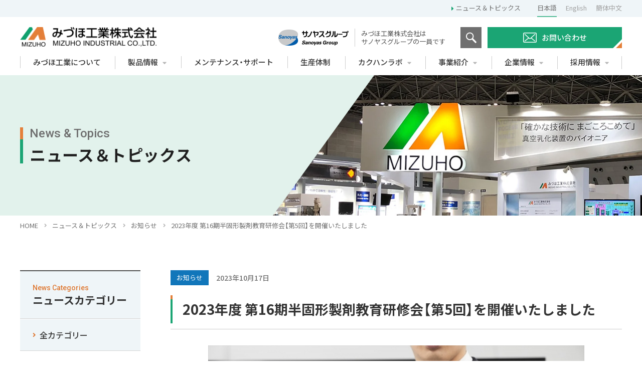

--- FILE ---
content_type: text/html; charset=UTF-8
request_url: https://www.mizuho-ind.co.jp/news/info/202310174642/
body_size: 16753
content:
<!DOCTYPE html>
<html lang="ja">
<head>
<script>(function(w,d,s,l,i){w[l]=w[l]||[];w[l].push({'gtm.start':
new Date().getTime(),event:'gtm.js'});var f=d.getElementsByTagName(s)[0],
j=d.createElement(s),dl=l!='dataLayer'?'&l='+l:'';j.async=true;j.src=
'https://www.googletagmanager.com/gtm.js?id='+i+dl;f.parentNode.insertBefore(j,f);
})(window,document,'script','dataLayer','GTM-PCKX86J');</script>


<script async src="https://www.googletagmanager.com/gtag/js?id=UA-114652464-1"></script>
<script>
  window.dataLayer = window.dataLayer || [];
  function gtag(){dataLayer.push(arguments);}
  gtag('js', new Date());

  gtag('config', 'UA-114652464-1');
</script>
<meta charset="utf-8">
<meta name="viewport" content="width=device-width, shrink-to-fit=yes">
<meta http-equiv="X-UA-Compatible" content="IE=edge">
<meta name="format-detection" content="telephone=no">
<title>2023年度 第16期半固形製剤教育研修会【第5回】を開催いたしました ｜ ニュース＆トピックス ｜ みづほ工業株式会社</title>
<meta name="description" content="乳化・撹拌装置、水処理、エンジニアリングの３つの事業でお客様をサポートするみづほ工業株式会社のコーポレートサイトです。R&D支援から、設計製造、設置、メンテナンスに至るまで、トータルソリューションをご提供します。">
<meta name="theme-color" content="#fff">
<link rel="apple-touch-icon" sizes="180x180" href="/apple-touch-icon.png">
<meta property="og:site_name" content="2023年度 第16期半固形製剤教育研修会【第5回】を開催いたしました ｜ ニュース＆トピックス ｜ みづほ工業株式会社">
<meta property="og:title" content="2023年度 第16期半固形製剤教育研修会【第5回】を開催いたしました ｜ ニュース＆トピックス ｜ みづほ工業株式会社">
<meta property="og:description" content="乳化・撹拌装置、水処理、エンジニアリングの３つの事業でお客様をサポートするみづほ工業株式会社のコーポレートサイトです。R&D支援から、設計製造、設置、メンテナンスに至るまで、トータルソリューションをご提供します。">
<meta property="og:image" content="https://www.mizuho-ind.co.jp/assets/images/base/ogp.png">
<meta name="twitter:card" content="summary">
<meta name="twitter:title" content="2023年度 第16期半固形製剤教育研修会【第5回】を開催いたしました ｜ ニュース＆トピックス ｜ みづほ工業株式会社">
<meta name="twitter:description" content="乳化・撹拌装置、水処理、エンジニアリングの３つの事業でお客様をサポートするみづほ工業株式会社のコーポレートサイトです。R&D支援から、設計製造、設置、メンテナンスに至るまで、トータルソリューションをご提供します。">
<meta name="twitter:image" content="https://www.mizuho-ind.co.jp/assets/images/base/twitter.png">
<link rel="stylesheet" type="text/css" href="/assets/css/base.css">
<link rel="stylesheet" type="text/css" href="/assets/css/common.css?date=1768929307">
<link rel="stylesheet" type="text/css" href="/assets/css/common_news.css?date=1768929307">
<link rel="preconnect" href="https://fonts.gstatic.com">
<link href="https://fonts.googleapis.com/css2?family=Noto+Sans+JP:wght@400;500;700&family=Roboto:ital,wght@0,400;0,500;0,700;1,400&display=swap" rel="stylesheet">
<link rel="stylesheet" href="https://cdn.jsdelivr.net/npm/yakuhanjp@3.3.1/dist/css/yakuhanjp-noto.min.css">
<link href="https://use.fontawesome.com/releases/v5.15.2/css/all.css" rel="stylesheet">
	
<meta name='robots' content='max-image-preview:large' />
<script data-cfasync="false" data-pagespeed-no-defer>
	var gtm4wp_datalayer_name = "dataLayer";
	var dataLayer = dataLayer || [];
</script>
<link rel='stylesheet' href='https://www.mizuho-ind.co.jp/inc/css/dist/block-library/style.min.css' type='text/css' media='all' />
<style type='text/css'>
.wp-block-audio figcaption{color:#555;font-size:13px;text-align:center}.is-dark-theme .wp-block-audio figcaption{color:hsla(0,0%,100%,.65)}.wp-block-audio{margin:0 0 1em}.wp-block-code{border:1px solid #ccc;border-radius:4px;font-family:Menlo,Consolas,monaco,monospace;padding:.8em 1em}.wp-block-embed figcaption{color:#555;font-size:13px;text-align:center}.is-dark-theme .wp-block-embed figcaption{color:hsla(0,0%,100%,.65)}.wp-block-embed{margin:0 0 1em}.blocks-gallery-caption{color:#555;font-size:13px;text-align:center}.is-dark-theme .blocks-gallery-caption{color:hsla(0,0%,100%,.65)}.wp-block-image figcaption{color:#555;font-size:13px;text-align:center}.is-dark-theme .wp-block-image figcaption{color:hsla(0,0%,100%,.65)}.wp-block-image{margin:0 0 1em}.wp-block-pullquote{border-bottom:4px solid;border-top:4px solid;color:currentColor;margin-bottom:1.75em}.wp-block-pullquote cite,.wp-block-pullquote footer,.wp-block-pullquote__citation{color:currentColor;font-size:.8125em;font-style:normal;text-transform:uppercase}.wp-block-quote{border-left:.25em solid;margin:0 0 1.75em;padding-left:1em}.wp-block-quote cite,.wp-block-quote footer{color:currentColor;font-size:.8125em;font-style:normal;position:relative}.wp-block-quote.has-text-align-right{border-left:none;border-right:.25em solid;padding-left:0;padding-right:1em}.wp-block-quote.has-text-align-center{border:none;padding-left:0}.wp-block-quote.is-large,.wp-block-quote.is-style-large,.wp-block-quote.is-style-plain{border:none}.wp-block-search .wp-block-search__label{font-weight:700}.wp-block-search__button{border:1px solid #ccc;padding:.375em .625em}:where(.wp-block-group.has-background){padding:1.25em 2.375em}.wp-block-separator.has-css-opacity{opacity:.4}.wp-block-separator{border:none;border-bottom:2px solid;margin-left:auto;margin-right:auto}.wp-block-separator.has-alpha-channel-opacity{opacity:1}.wp-block-separator:not(.is-style-wide):not(.is-style-dots){width:100px}.wp-block-separator.has-background:not(.is-style-dots){border-bottom:none;height:1px}.wp-block-separator.has-background:not(.is-style-wide):not(.is-style-dots){height:2px}.wp-block-table{margin:0 0 1em}.wp-block-table td,.wp-block-table th{word-break:normal}.wp-block-table figcaption{color:#555;font-size:13px;text-align:center}.is-dark-theme .wp-block-table figcaption{color:hsla(0,0%,100%,.65)}.wp-block-video figcaption{color:#555;font-size:13px;text-align:center}.is-dark-theme .wp-block-video figcaption{color:hsla(0,0%,100%,.65)}.wp-block-video{margin:0 0 1em}.wp-block-template-part.has-background{margin-bottom:0;margin-top:0;padding:1.25em 2.375em}
</style>
<style type='text/css'>
/*! This file is auto-generated */
.wp-block-button__link{color:#fff;background-color:#32373c;border-radius:9999px;box-shadow:none;text-decoration:none;padding:calc(.667em + 2px) calc(1.333em + 2px);font-size:1.125em}.wp-block-file__button{background:#32373c;color:#fff;text-decoration:none}
</style>
<style type='text/css'>
body{--wp--preset--color--black: #000000;--wp--preset--color--cyan-bluish-gray: #abb8c3;--wp--preset--color--white: #ffffff;--wp--preset--color--pale-pink: #f78da7;--wp--preset--color--vivid-red: #cf2e2e;--wp--preset--color--luminous-vivid-orange: #ff6900;--wp--preset--color--luminous-vivid-amber: #fcb900;--wp--preset--color--light-green-cyan: #7bdcb5;--wp--preset--color--vivid-green-cyan: #00d084;--wp--preset--color--pale-cyan-blue: #8ed1fc;--wp--preset--color--vivid-cyan-blue: #0693e3;--wp--preset--color--vivid-purple: #9b51e0;--wp--preset--gradient--vivid-cyan-blue-to-vivid-purple: linear-gradient(135deg,rgba(6,147,227,1) 0%,rgb(155,81,224) 100%);--wp--preset--gradient--light-green-cyan-to-vivid-green-cyan: linear-gradient(135deg,rgb(122,220,180) 0%,rgb(0,208,130) 100%);--wp--preset--gradient--luminous-vivid-amber-to-luminous-vivid-orange: linear-gradient(135deg,rgba(252,185,0,1) 0%,rgba(255,105,0,1) 100%);--wp--preset--gradient--luminous-vivid-orange-to-vivid-red: linear-gradient(135deg,rgba(255,105,0,1) 0%,rgb(207,46,46) 100%);--wp--preset--gradient--very-light-gray-to-cyan-bluish-gray: linear-gradient(135deg,rgb(238,238,238) 0%,rgb(169,184,195) 100%);--wp--preset--gradient--cool-to-warm-spectrum: linear-gradient(135deg,rgb(74,234,220) 0%,rgb(151,120,209) 20%,rgb(207,42,186) 40%,rgb(238,44,130) 60%,rgb(251,105,98) 80%,rgb(254,248,76) 100%);--wp--preset--gradient--blush-light-purple: linear-gradient(135deg,rgb(255,206,236) 0%,rgb(152,150,240) 100%);--wp--preset--gradient--blush-bordeaux: linear-gradient(135deg,rgb(254,205,165) 0%,rgb(254,45,45) 50%,rgb(107,0,62) 100%);--wp--preset--gradient--luminous-dusk: linear-gradient(135deg,rgb(255,203,112) 0%,rgb(199,81,192) 50%,rgb(65,88,208) 100%);--wp--preset--gradient--pale-ocean: linear-gradient(135deg,rgb(255,245,203) 0%,rgb(182,227,212) 50%,rgb(51,167,181) 100%);--wp--preset--gradient--electric-grass: linear-gradient(135deg,rgb(202,248,128) 0%,rgb(113,206,126) 100%);--wp--preset--gradient--midnight: linear-gradient(135deg,rgb(2,3,129) 0%,rgb(40,116,252) 100%);--wp--preset--font-size--small: 13px;--wp--preset--font-size--medium: 20px;--wp--preset--font-size--large: 36px;--wp--preset--font-size--x-large: 42px;--wp--preset--spacing--20: 0.44rem;--wp--preset--spacing--30: 0.67rem;--wp--preset--spacing--40: 1rem;--wp--preset--spacing--50: 1.5rem;--wp--preset--spacing--60: 2.25rem;--wp--preset--spacing--70: 3.38rem;--wp--preset--spacing--80: 5.06rem;--wp--preset--shadow--natural: 6px 6px 9px rgba(0, 0, 0, 0.2);--wp--preset--shadow--deep: 12px 12px 50px rgba(0, 0, 0, 0.4);--wp--preset--shadow--sharp: 6px 6px 0px rgba(0, 0, 0, 0.2);--wp--preset--shadow--outlined: 6px 6px 0px -3px rgba(255, 255, 255, 1), 6px 6px rgba(0, 0, 0, 1);--wp--preset--shadow--crisp: 6px 6px 0px rgba(0, 0, 0, 1);}:where(.is-layout-flex){gap: 0.5em;}:where(.is-layout-grid){gap: 0.5em;}body .is-layout-flow > .alignleft{float: left;margin-inline-start: 0;margin-inline-end: 2em;}body .is-layout-flow > .alignright{float: right;margin-inline-start: 2em;margin-inline-end: 0;}body .is-layout-flow > .aligncenter{margin-left: auto !important;margin-right: auto !important;}body .is-layout-constrained > .alignleft{float: left;margin-inline-start: 0;margin-inline-end: 2em;}body .is-layout-constrained > .alignright{float: right;margin-inline-start: 2em;margin-inline-end: 0;}body .is-layout-constrained > .aligncenter{margin-left: auto !important;margin-right: auto !important;}body .is-layout-constrained > :where(:not(.alignleft):not(.alignright):not(.alignfull)){max-width: var(--wp--style--global--content-size);margin-left: auto !important;margin-right: auto !important;}body .is-layout-constrained > .alignwide{max-width: var(--wp--style--global--wide-size);}body .is-layout-flex{display: flex;}body .is-layout-flex{flex-wrap: wrap;align-items: center;}body .is-layout-flex > *{margin: 0;}body .is-layout-grid{display: grid;}body .is-layout-grid > *{margin: 0;}:where(.wp-block-columns.is-layout-flex){gap: 2em;}:where(.wp-block-columns.is-layout-grid){gap: 2em;}:where(.wp-block-post-template.is-layout-flex){gap: 1.25em;}:where(.wp-block-post-template.is-layout-grid){gap: 1.25em;}.has-black-color{color: var(--wp--preset--color--black) !important;}.has-cyan-bluish-gray-color{color: var(--wp--preset--color--cyan-bluish-gray) !important;}.has-white-color{color: var(--wp--preset--color--white) !important;}.has-pale-pink-color{color: var(--wp--preset--color--pale-pink) !important;}.has-vivid-red-color{color: var(--wp--preset--color--vivid-red) !important;}.has-luminous-vivid-orange-color{color: var(--wp--preset--color--luminous-vivid-orange) !important;}.has-luminous-vivid-amber-color{color: var(--wp--preset--color--luminous-vivid-amber) !important;}.has-light-green-cyan-color{color: var(--wp--preset--color--light-green-cyan) !important;}.has-vivid-green-cyan-color{color: var(--wp--preset--color--vivid-green-cyan) !important;}.has-pale-cyan-blue-color{color: var(--wp--preset--color--pale-cyan-blue) !important;}.has-vivid-cyan-blue-color{color: var(--wp--preset--color--vivid-cyan-blue) !important;}.has-vivid-purple-color{color: var(--wp--preset--color--vivid-purple) !important;}.has-black-background-color{background-color: var(--wp--preset--color--black) !important;}.has-cyan-bluish-gray-background-color{background-color: var(--wp--preset--color--cyan-bluish-gray) !important;}.has-white-background-color{background-color: var(--wp--preset--color--white) !important;}.has-pale-pink-background-color{background-color: var(--wp--preset--color--pale-pink) !important;}.has-vivid-red-background-color{background-color: var(--wp--preset--color--vivid-red) !important;}.has-luminous-vivid-orange-background-color{background-color: var(--wp--preset--color--luminous-vivid-orange) !important;}.has-luminous-vivid-amber-background-color{background-color: var(--wp--preset--color--luminous-vivid-amber) !important;}.has-light-green-cyan-background-color{background-color: var(--wp--preset--color--light-green-cyan) !important;}.has-vivid-green-cyan-background-color{background-color: var(--wp--preset--color--vivid-green-cyan) !important;}.has-pale-cyan-blue-background-color{background-color: var(--wp--preset--color--pale-cyan-blue) !important;}.has-vivid-cyan-blue-background-color{background-color: var(--wp--preset--color--vivid-cyan-blue) !important;}.has-vivid-purple-background-color{background-color: var(--wp--preset--color--vivid-purple) !important;}.has-black-border-color{border-color: var(--wp--preset--color--black) !important;}.has-cyan-bluish-gray-border-color{border-color: var(--wp--preset--color--cyan-bluish-gray) !important;}.has-white-border-color{border-color: var(--wp--preset--color--white) !important;}.has-pale-pink-border-color{border-color: var(--wp--preset--color--pale-pink) !important;}.has-vivid-red-border-color{border-color: var(--wp--preset--color--vivid-red) !important;}.has-luminous-vivid-orange-border-color{border-color: var(--wp--preset--color--luminous-vivid-orange) !important;}.has-luminous-vivid-amber-border-color{border-color: var(--wp--preset--color--luminous-vivid-amber) !important;}.has-light-green-cyan-border-color{border-color: var(--wp--preset--color--light-green-cyan) !important;}.has-vivid-green-cyan-border-color{border-color: var(--wp--preset--color--vivid-green-cyan) !important;}.has-pale-cyan-blue-border-color{border-color: var(--wp--preset--color--pale-cyan-blue) !important;}.has-vivid-cyan-blue-border-color{border-color: var(--wp--preset--color--vivid-cyan-blue) !important;}.has-vivid-purple-border-color{border-color: var(--wp--preset--color--vivid-purple) !important;}.has-vivid-cyan-blue-to-vivid-purple-gradient-background{background: var(--wp--preset--gradient--vivid-cyan-blue-to-vivid-purple) !important;}.has-light-green-cyan-to-vivid-green-cyan-gradient-background{background: var(--wp--preset--gradient--light-green-cyan-to-vivid-green-cyan) !important;}.has-luminous-vivid-amber-to-luminous-vivid-orange-gradient-background{background: var(--wp--preset--gradient--luminous-vivid-amber-to-luminous-vivid-orange) !important;}.has-luminous-vivid-orange-to-vivid-red-gradient-background{background: var(--wp--preset--gradient--luminous-vivid-orange-to-vivid-red) !important;}.has-very-light-gray-to-cyan-bluish-gray-gradient-background{background: var(--wp--preset--gradient--very-light-gray-to-cyan-bluish-gray) !important;}.has-cool-to-warm-spectrum-gradient-background{background: var(--wp--preset--gradient--cool-to-warm-spectrum) !important;}.has-blush-light-purple-gradient-background{background: var(--wp--preset--gradient--blush-light-purple) !important;}.has-blush-bordeaux-gradient-background{background: var(--wp--preset--gradient--blush-bordeaux) !important;}.has-luminous-dusk-gradient-background{background: var(--wp--preset--gradient--luminous-dusk) !important;}.has-pale-ocean-gradient-background{background: var(--wp--preset--gradient--pale-ocean) !important;}.has-electric-grass-gradient-background{background: var(--wp--preset--gradient--electric-grass) !important;}.has-midnight-gradient-background{background: var(--wp--preset--gradient--midnight) !important;}.has-small-font-size{font-size: var(--wp--preset--font-size--small) !important;}.has-medium-font-size{font-size: var(--wp--preset--font-size--medium) !important;}.has-large-font-size{font-size: var(--wp--preset--font-size--large) !important;}.has-x-large-font-size{font-size: var(--wp--preset--font-size--x-large) !important;}
.wp-block-navigation a:where(:not(.wp-element-button)){color: inherit;}
:where(.wp-block-post-template.is-layout-flex){gap: 1.25em;}:where(.wp-block-post-template.is-layout-grid){gap: 1.25em;}
:where(.wp-block-columns.is-layout-flex){gap: 2em;}:where(.wp-block-columns.is-layout-grid){gap: 2em;}
.wp-block-pullquote{font-size: 1.5em;line-height: 1.6;}
</style>
<link rel='stylesheet' href='https://www.mizuho-ind.co.jp/sfpro/public/assets/css/search-filter.min.css' type='text/css' media='all' />
<script type="text/javascript" src="//www.mizuho-ind.co.jp/apps/wp-hide-security-enhancer-pro/assets/js/devtools-detect.js" id="devtools-detect-js"></script>
<script type="text/javascript" src="https://www.mizuho-ind.co.jp/inc/js/jquery/jquery.min.js" id="jquery-core-js"></script>
<script type="text/javascript" src="https://www.mizuho-ind.co.jp/inc/js/jquery/jquery-migrate.min.js" id="jquery-migrate-js"></script>
<script type="text/javascript" id="search-filter-plugin-build-js-extra">
/* <![CDATA[ */
var SF_LDATA = {"ajax_url":"https:\/\/www.mizuho-ind.co.jp\/resources\/wp-admin\/admin-ajax.php","home_url":"https:\/\/www.mizuho-ind.co.jp\/","extensions":[]};
/* ]]> */
</script>
<script type="text/javascript" src="https://www.mizuho-ind.co.jp/sfpro/public/assets/js/search-filter-build.min.js" id="search-filter-plugin-build-js"></script>
<script type="text/javascript" src="https://www.mizuho-ind.co.jp/sfpro/public/assets/js/chosen.jquery.min.js" id="search-filter-plugin-chosen-js"></script>
<script data-cfasync="false" data-pagespeed-no-defer type="text/javascript">
	var dataLayer_content = {"pagePostType":"post","pagePostType2":"single-post","pageCategory":["info"],"pageAttributes":["%e5%ad%a6%e4%bc%9a"],"pagePostAuthor":"hp_user01"};
	dataLayer.push( dataLayer_content );
</script>
<script data-cfasync="false" data-pagespeed-no-defer type="text/javascript">
	console.warn && console.warn("[GTM4WP] Google Tag Manager container code placement set to OFF !!!");
	console.warn && console.warn("[GTM4WP] Data layer codes are active but GTM container must be loaded using custom coding !!!");
</script>
</head>
	
<body id="l-news" class="l-news_under">
<noscript><iframe src="https://www.googletagmanager.com/ns.html?id=GTM-PCKX86J"
height="0" width="0" style="display:none;visibility:hidden"></iframe></noscript>
	
	

<header class="l-header">
	<div class="l-header__inner">

		<div class="l-header_sub">
			<div class="l-header_sub__inner">
				<div class="l-header_sub__news">
					<a class="link" href="https://www.mizuho-ind.co.jp/news/">ニュース＆トピックス</a>
				</div>
				<ul class="l-header_sub__list">
					<li>
						<span class="l-header_sub__link active">日本語</span>
					</li>
					<li>
						<a class="l-header_sub__link" href="/en/">English</a>
					</li>
					<li>
						<a class="l-header_sub__link" href="https://www.mizuho-ind.com/">簡体中文</a>
					</li>
				</ul>
			</div>
		</div>

		<div class="l-header__flex">

			<div class="l-header_menu">
				<div class="l-header_menu__inner">
					<h1 class="l-header_menu__logo">
						<a class="main" href="https://www.mizuho-ind.co.jp/">
							<img class="_normal" src="/assets/images/base/img_logo.png" alt="みづほ工業株式会社">
							<img class="_mini" src="/assets/images/base/img_logo_mini.png" alt="みづほ工業株式会社">
						</a>
					</h1>

					<div class="l-header_menu__flex">
						<dl class="l-header_menu__item">
							<dt class="ttl">
								<a class="_link" href="http://www.sanoyas.co.jp/" target="_blank">
									<img src="/assets/images/base/img_sanoyas_logo.png" alt="サノヤスグループ">
								</a>
							</dt>
							<dd class="cont">
								<p class="_text">
									みづほ工業株式会社は<br>サノヤスグループの一員です
								</p>
							</dd>
						</dl>
						<div class="l-header_menu__search">
							<span class="icon">
								<svg class="_svg" xmlns="http://www.w3.org/2000/svg" viewBox="0 0 20.96 21.937">
									<path class="__path" d="M1270.57,83.245l-6.52-6.823a8.26,8.26,0,0,0,1.25-4.391,7.728,7.728,0,1,0-7.72,8.074,7.444,7.444,0,0,0,4.2-1.3l6.52,6.824a0.936,0.936,0,0,0,.68.295,0.92,0.92,0,0,0,.68-0.295l0.91-.953A1.036,1.036,0,0,0,1270.57,83.245Zm-18.78-11.214a5.8,5.8,0,1,1,5.79,6.055A5.935,5.935,0,0,1,1251.79,72.031Z" transform="translate(-1249.88 -63.969)"/>
								</svg>
							</span>
						</div>
						<div class="l-header_menu__contact">
							<a class="link" href="https://www.mizuho-ind.co.jp/contact/">
								<span class="_cont">お問い合わせ</span>
							</a>
						</div>
					</div>
				</div>

				<div class="l-header_menu__btn">
					<div class="l-header_menu__drawer">
						<span class="l-header_menu__drawer_icon"></span>
						<span class="l-header_menu__drawer_icon"></span>
						<span class="l-header_menu__drawer_icon"></span>
						<span class="l-header_menu__drawer_text"></span>
					</div>
				</div>
			</div>

			<div class="l-header_gnav">
				<div class="l-header_gnav__inner">

					<div class="l-header_gnav_main">
						<div class="l-header_gnav_main_menu js-mega_menu">
							<nav class="l-header_gnav_main_menu__inner">
								<div class="l-header_gnav_main_menu__search">
									
<form class="l-search_modal__form" method="get" id="searchform" action="https://www.mizuho-ind.co.jp">
	<input class="l-search_modal__input" type="text" name="s" id="s" placeholder="キーワードを入力してください。" value=""/>
	<button class="l-search_modal__btn" type="submit">
		<span class="icon">
			<svg class="_svg" xmlns="http://www.w3.org/2000/svg" viewBox="0 0 20.96 21.937">
				<path class="__path" d="M1270.57,83.245l-6.52-6.823a8.26,8.26,0,0,0,1.25-4.391,7.728,7.728,0,1,0-7.72,8.074,7.444,7.444,0,0,0,4.2-1.3l6.52,6.824a0.936,0.936,0,0,0,.68.295,0.92,0.92,0,0,0,.68-0.295l0.91-.953A1.036,1.036,0,0,0,1270.57,83.245Zm-18.78-11.214a5.8,5.8,0,1,1,5.79,6.055A5.935,5.935,0,0,1,1251.79,72.031Z" transform="translate(-1249.88 -63.969)"/>
			</svg>
		</span>
	</button>
</form>
								</div>

								<ul class="l-header_gnav_main_menu__list">
									<li>
										<a class="l-header_gnav_main_menu__link " href="https://www.mizuho-ind.co.jp/aboutus/">
											<div class="line">
												<div class="l-header_gnav_main_menu__cont ">
													<em class="jp">みづほ工業について</em>
												</div>
											</div>
										</a>
									</li>
									<li>
										<div class="l-header_gnav_main_menu__link l-mega_menu_btn ">
											<div class="line accordion">
												<div class="l-header_gnav_main_menu__cont">
													<em class="jp">製品情報</em>
												</div>
											</div>

											<ul class="l-header_gnav_main_menu__child_list">
												<li>
													<a class="l-header_gnav_main_menu__child_link " href="https://www.mizuho-ind.co.jp/products/">
														製品情報トップ
													</a>
												</li>
												<li>
													<a class="l-header_gnav_main_menu__child_link " href="https://www.mizuho-ind.co.jp/products/mixing/">
														乳化・撹拌装置
													</a>
												</li>
												<li>
													<a class="l-header_gnav_main_menu__child_link " href="https://www.mizuho-ind.co.jp/products/water/">
														水処理設備
													</a>
												</li>
												<li>
													<a class="l-header_gnav_main_menu__child_link " href="https://www.mizuho-ind.co.jp/products/engineering/">
														大型タンク・鋼構造物
													</a>
												</li>
												<li>
													<a class="l-header_gnav_main_menu__child_link " href="https://www.mizuho-ind.co.jp/products/catalogs/">
														カタログ一覧
													</a>
												</li>
												<li>
													<a class="l-header_gnav_main_menu__child_link " href="https://www.mizuho-ind.co.jp/products/faq/">
														よくあるご質問
													</a>
												</li>
											</ul>
										</div>
									</li>
									<li>
										<a class="l-header_gnav_main_menu__link " href="https://www.mizuho-ind.co.jp/support/">
											<div class="line">
												<div class="l-header_gnav_main_menu__cont">
													<em class="jp">メンテナンス・サポート</em>
												</div>
											</div>
										</a>
									</li>
									<li>
										<a class="l-header_gnav_main_menu__link " href="https://www.mizuho-ind.co.jp/system/">
											<div class="line">
												<div class="l-header_gnav_main_menu__cont">
													<em class="jp">生産体制</em>
												</div>
											</div>
										</a>
									</li>
									<li>
										<div class="l-header_gnav_main_menu__link l-mega_menu_btn ">
											<div class="line accordion">
												<div class="l-header_gnav_main_menu__cont">
													<em class="jp">カクハンラボ</em>
												</div>
											</div>

											<ul class="l-header_gnav_main_menu__child_list">
												<li>
													<a class="l-header_gnav_main_menu__child_link " href="https://www.mizuho-ind.co.jp/labo/">
														全ジャンル
													</a>
												</li>

																																				<li>
													<a class="l-header_gnav_main_menu__child_link " href="https://www.mizuho-ind.co.jp/labo/about/">
														”かくはん”とは													</a>
												</li>
																																																<li>
													<a class="l-header_gnav_main_menu__child_link " href="https://www.mizuho-ind.co.jp/labo/clean/">
														洗浄剤													</a>
												</li>
																																																<li>
													<a class="l-header_gnav_main_menu__child_link " href="https://www.mizuho-ind.co.jp/labo/technical_center/">
														テクニカルセンター													</a>
												</li>
																																																<li>
													<a class="l-header_gnav_main_menu__child_link " href="https://www.mizuho-ind.co.jp/labo/solution/">
														ソリューション事例													</a>
												</li>
																																																<li>
													<a class="l-header_gnav_main_menu__child_link " href="https://www.mizuho-ind.co.jp/labo/improvement/">
														生産性改善													</a>
												</li>
																																			</ul>
										</div>
									</li>
									<li>
										<div class="l-header_gnav_main_menu__link l-mega_menu_btn ">
											<div class="line accordion">
												<div class="l-header_gnav_main_menu__cont">
													<em class="jp">事業紹介</em>
												</div>
											</div>

											<ul class="l-header_gnav_main_menu__child_list">
												<li>
													<a class="l-header_gnav_main_menu__child_link " href="https://www.mizuho-ind.co.jp/business/">
														事業紹介トップ
													</a>
												</li>
												<li>
													<a class="l-header_gnav_main_menu__child_link " href="https://www.mizuho-ind.co.jp/business/emulsification_mixing/">
														乳化・撹拌装置事業
													</a>
												</li>
												<li>
													<a class="l-header_gnav_main_menu__child_link " href="https://www.mizuho-ind.co.jp/business/water/">
														水処理設備事業
													</a>
												</li>
												<li>
													<a class="l-header_gnav_main_menu__child_link " href="https://www.mizuho-ind.co.jp/business/engineering/">
														エンジニアリング事業
													</a>
												</li>
											</ul>
										</div>
									</li>
									<li>
										<div class="l-header_gnav_main_menu__link l-mega_menu_btn ">
											<div class="line accordion">
												<div class="l-header_gnav_main_menu__cont">
													<em class="jp">企業情報</em>
												</div>
											</div>

											<ul class="l-header_gnav_main_menu__child_list">
												<li>
													<a class="l-header_gnav_main_menu__child_link " href="https://www.mizuho-ind.co.jp/company/">
														企業情報トップ
													</a>
												</li>
												<li>
													<a class="l-header_gnav_main_menu__child_link " href="https://www.mizuho-ind.co.jp/company/message/">
														ご挨拶
													</a>
												</li>
												<li>
													<a class="l-header_gnav_main_menu__child_link " href="https://www.mizuho-ind.co.jp/company/policy/">
														経営理念
													</a>
												</li>
												<li>
													<a class="l-header_gnav_main_menu__child_link " href="https://www.mizuho-ind.co.jp/company/outline/">
														会社概要
													</a>
												</li>
												<li>
													<a class="l-header_gnav_main_menu__child_link " href="https://www.mizuho-ind.co.jp/company/history/">
														沿革
													</a>
												</li>
											</ul>
										</div>
									</li>
									<li>
										<div class="l-header_gnav_main_menu__link l-mega_menu_btn ">
											<div class="line accordion">
												<div class="l-header_gnav_main_menu__cont">
													<em class="jp">採用情報</em>
												</div>
											</div>

											<ul class="l-header_gnav_main_menu__child_list">
												<li>
													<a class="l-header_gnav_main_menu__child_link " href="https://www.mizuho-ind.co.jp/recruit/">
														採用情報トップ
													</a>
												</li>
												<li>
													<a class="l-header_gnav_main_menu__child_link " href="https://www.mizuho-ind.co.jp/recruit/requirements_assembly/">
														募集要項
													</a>
												</li>
												<li>
													<a class="l-header_gnav_main_menu__child_link " href="https://www.mizuho-ind.co.jp/recruit/department/">
														部門紹介
													</a>
												</li>
												<li>
													<a class="l-header_gnav_main_menu__child_link " href="https://www.mizuho-ind.co.jp/recruit/interview/">
														社員インタビュー
													</a>
												</li>
											</ul>
										</div>
									</li>
								</ul>
							</nav>
						</div>
					</div>

					<nav class="l-header_sub u-show_900">
						<div class="l-header_sub__news">
							<a class="link" href="https://www.mizuho-ind.co.jp/news/">ニュース＆トピックス</a>
						</div>
						<ul class="l-header_sub__list">
							<li>
								<span class="l-header_sub__link active">日本語</span>
							</li>
							<li>
								<a class="l-header_sub__link" href="https://www.mizuho-ind.co.jp/en/">English</a>
							</li>
							<li>
								<a class="l-header_sub__link" href="https://www.mizuho-ind.com/">簡体中文</a>
							</li>
						</ul>
						<dl class="l-header_sub__item">
							<dt class="ttl">
								<a class="_link" href="http://www.sanoyas.co.jp/" target="_blank">
									<img src="/assets/images/base/img_sanoyas_logo.png" alt="サノヤスグループ">
								</a>
							</dt>
							<dd class="cont">
								<p class="_text">
									みづほ工業株式会社は<br>サノヤスグループの一員です
								</p>
							</dd>
						</dl>
					</nav>

				</div>
			</div>
		</div>

	</div>
</header>
	
<div class="l-top_visual">
	
	<div class="l-top_visual__inner">
		<div class="l-top_visual__ttl">
			<h2 class="l-top_visual__cont">
				
				<span class="en">News &amp; Topics</span>
				<em class="jp">ニュース＆トピックス</em>
							</h2>
		</div>
				<div class="l-top_visual__photo" style="background-image: url(/assets/images/base/photo_top_visual_l-news.jpg)"></div>
		
	</div>
</div>
	


<nav class="l-breadcrumb">
	<ol class="l-breadcrumb__list l-base_wide" itemscope itemtype="https://schema.org/BreadcrumbList">
		<li itemprop="itemListElement" itemscope itemtype="https://schema.org/ListItem">
			<a class="l-breadcrumb__link" itemprop="item" href="https://www.mizuho-ind.co.jp">
				<span class="l-breadcrumb__cont" itemprop="name">HOME</span>
			</a>
			<meta itemprop="position" content="1" />
		</li>

		
		<li itemprop="itemListElement" itemscope itemtype="https://schema.org/ListItem">
			<a class="l-breadcrumb__link" itemprop="item" href="https://www.mizuho-ind.co.jp/news/">
				<span class="l-breadcrumb__cont" itemprop="name">ニュース＆トピックス</span>
			</a>
			<meta itemprop="position" content="2" />
		</li>

				<li itemprop="itemListElement" itemscope itemtype="https://schema.org/ListItem">
			<a class="l-breadcrumb__link" itemprop="item" href="../">
				<span class="l-breadcrumb__cont" itemprop="name">お知らせ</span>
			</a>
			<meta itemprop="position" content="3" />
		</li>
		
				<li itemprop="itemListElement" itemscope itemtype="https://schema.org/ListItem">
			<span class="l-breadcrumb__cont" itemprop="name">2023年度 第16期半固形製剤教育研修会【第5回】を開催いたしました</span>
			<meta itemprop="position" content="4" />
		</li>
		
			</ol>
</nav>



<main class="l-content">
	<div class="l-content__inner l-base_wide">
		
		
		
		<section class="l-content_wide__normal">

			<div class="p-news_under">
				<div class="p-news_under__inner">
					
										
					<div class="p-news_under__cat">
						<span class="cont">
							お知らせ						</span>
						<time class="time">2023年10月17日</time>
					</div>
					
					<div class="l-headline__primary">
						<h3 class="cont">
							<span class="_ttl">2023年度 第16期半固形製剤教育研修会【第5回】を開催いたしました</span>
						</h3>
					</div>
					
					<div class="p-news_under_main">
						<div class="p-news_under_main__inner">
							
							<div class="wp-block-image">
<figure class="aligncenter size-full is-resized"><img fetchpriority="high" decoding="async" src="https://www.mizuho-ind.co.jp/file/2021/09/ea08523e9e3eced67f484222aae152da.jpg" alt="アイキャッチ【セミナー講演】" class="wp-image-1365" width="750" height="560" /></figure></div>
<h2 class="wp-block-heading"><strong>第16期半固形製剤教育研修会</strong></h2>
<div class="wp-block-image">
<figure class="alignright size-full is-resized"><img decoding="async" src="https://www.mizuho-ind.co.jp/file/2023/09/74e8a57c192a1b3a22e32371c3bce15a.jpg" alt="" class="wp-image-4678" width="320" height="240" /></figure></div>
<p><a rel="noreferrer noopener" href="https://seikiken.or.jp/" data-type="URL" data-id="https://seikiken.or.jp/" target="_blank">製剤機械技術学会</a>では，毎年若い技術者を対象とした剤形別の3つの教育研修会を実施して参りました。</p>
<p>COVID-19の流行を鑑みて2020~2022年度はWEB形式にて開催してきましたが，2023年度の実習を含む回に限り，従来通りに対面形式での開催となりました。</p>
<p>「半固形製剤設計と工業化研究 ー半固形製剤の製造技術と基礎知識ー」をメインテーマとし，幹事会社である弊社は半固形製剤技術の習得を希望する方（研修生17名）を対象に，対面形式による研修を担当いたしました。</p>
<ul><li>1日目　9月26日(火)　講義（社外講師を含む）</li><li>2日目　9月27日(水)　スケールアップ実習</li></ul>
<p>ここでは，2日間にわたる研修の様子をご紹介いたします。</p>
<p>尚，研修中における写真撮影は一切禁止されていたため，ここでは補足資料を用いて紹介しています。</p>
<div style="height:100px" aria-hidden="true" class="wp-block-spacer"></div>
<h2 class="wp-block-heading"><strong>【講義】1日目　9月26日(火)</strong></h2>
<div class="wp-block-image">
<figure class="alignright size-full is-resized"><img decoding="async" src="https://www.mizuho-ind.co.jp/file/2023/09/1744270.jpg" alt="" class="wp-image-4686" width="120" height="144" /></figure></div>
<p>1日目は午後からの半日を使って講義がなされ，弊社とは別に社外より2名の講師をお招きしています。</p>
<p>集合場所が弊社テクニカルセンターとなっているので，弊社社員が研修生の道案内の手伝いをさせていただきました。</p>
<p>弊社は最寄駅から少し距離が離れていること，さらには昼の時間帯であったこともあり，徒歩での移動は暑かったのではないかと思います。</p>
<div style="height:50px" aria-hidden="true" class="wp-block-spacer"></div>
<h3 class="wp-block-heading"><strong>ご挨拶</strong></h3>
<h5 class="wp-block-heading"><strong>製剤機械技術学会 教育委員会委員長/シオノギファーマ株式会社　谷野 忠嗣 先生</strong></h5>
<p>事務局による研修生の出欠確認が終わり，製剤機械技術学会 半固形製剤分科会委員長/エーザイ株式会社　後藤 則夫 先生の進行でスタートしました。</p>
<p>最初に，製剤機械技術学会 教育委員会委員長/シオノギファーマ株式会社　谷野 忠嗣 先生より開会の挨拶を頂戴いたしました。</p>
<p class="has-black-color has-text-color">本年度は，久しぶりの対面実施となり喜ばしいことを述べられました。</p>
<p class="has-black-color has-text-color">半固形製剤の製造は，実際に経験してみないとわからない点が多くあります。</p>
<p class="has-black-color has-text-color">研修生にはこれまでの研修を通して得られた知見を活かして，今回の実習に取り組んで頂くことを期待されていました。</p>
<div style="height:50px" aria-hidden="true" class="wp-block-spacer"></div>
<h5 class="wp-block-heading"><strong>みづほ工業株式会社 代表取締役社長　田中 啓史</strong></h5>
<div class="wp-block-image">
<figure class="alignleft size-full is-resized"><img loading="lazy" decoding="async" src="https://www.mizuho-ind.co.jp/file/2023/09/photo_president.webp" alt="" class="wp-image-4672" width="300" height="200" /></figure></div>
<p>続いて，幹事会社を代表して代表取締役社長 田中 啓史より歓迎の挨拶をさせて頂きました。</p>
<p class="has-black-color has-text-color">本研修は4年ぶりの対面実施となり，研修生を新しいテクニカルセンターにお招きできて喜ばしいことであります。</p>
<p>疑問点は担当する弊社社員に何なりと聞いていただき，研修生にとって実り多き研修となりますことを心から願って，歓迎の挨拶とさせて頂きました。</p>
<div style="height:50px" aria-hidden="true" class="wp-block-spacer"></div>
<h3 class="wp-block-heading"><strong>「半固形製剤向け外用剤容器と要求機能について」</strong></h3>
<h5 class="wp-block-heading"><strong>大成化工株式会社 設計開発部　小川 幸弘 先生</strong></h5>
<p>医薬品包装容器として要求される仕様は長期にわたる製剤の安定性確保等，他の容器には見られない特徴を有しています。</p>
<p>また，環境負荷低減への取り組みも避けて通れない状況となっています。</p>
<p>本講義では，半固形製剤容器の特徴とその容器として使用頻度の高いアルミチューブとプラスチック製ジャー容器を中心に，要求機能と製品設計，製造方法，評価等について解説していただきました。</p>
<div style="height:50px" aria-hidden="true" class="wp-block-spacer"></div>
<h3 class="wp-block-heading"><strong>「半固形製剤工場におけるエンジニアリング」</strong></h3>
<h5 class="wp-block-heading"><strong>千代田エクスワンエンジニアリング株式会社 ライフサイエンス部門 生産設備本部　吉野 麦 先生</strong></h5>
<p>半固形製剤の多くは乳化撹拌装置を用いて製造されますが，その導入には計画の段階から留意すべき点があります。</p>
<p>例えば，乳化撹拌装置の形状・バッチサイズ，充填工程への移送方法等，半固形製剤ならではの検討課題が散在しています。</p>
<p>本講義では，工場建設時に留意すべきポイントや，建設に際し実践すべきエンジニアリング手法を紹介していただきました。</p>
<div style="height:50px" aria-hidden="true" class="wp-block-spacer"></div>
<h3 class="wp-block-heading"><strong>「乳化現象と撹拌」「半固形製剤製造工程で使用する機械」「乳化撹拌装置のスケールアップ」</strong></h3>
<h5 class="wp-block-heading"><strong>みづほ工業株式会社 技術開発部　榎本 康孝</strong></h5>
<p>上記テーマにて，約110分の講義を担当させていただきました。</p>
<p>講義のポイントは，「乳化を目的とした撹拌に対して，今日まで明らかになっている様々な知見をどのように活用すべきかを考える」ことでした。</p>
<p>ここでは，関連する3つのテーマを取り上げました。</p>
<p>難しいと思われる点であってもイメージできるように，絵や写真を多用して説明いたしました。</p>
<p>弊社のホームページコンテンツである「<a href="https://www.mizuho-ind.co.jp/labo/" data-type="URL" data-id="https://www.mizuho-ind.co.jp/labo/">カクハンラボ</a>」のページでも、乳化撹拌装置をめぐる基礎知識をわかりやすく紹介していますので，お時間のある時に是非ご覧ください。</p>
<div style="height:50px" aria-hidden="true" class="wp-block-spacer"></div>
<div class="wp-block-image">
<figure class="alignright size-full is-resized"><img loading="lazy" decoding="async" src="https://www.mizuho-ind.co.jp/file/2023/09/8b1908404cd25852e85744ce023db7c4-1.jpg" alt="" class="wp-image-4661" width="320" height="240" /></figure></div>
<p><strong>【乳化現象と撹拌】</strong></p>
<p>乳化についてはこれまでの講義で触れられることが多かったかもしれませんが，撹拌の立場から考えることをしました。</p>
<p>自由エネルギーの観点から乳化理論をできるだけイメージと例え話で説明するように努め，エマルションの調製メカニズムの中で撹拌が必要であることが明らかとなりました。</p>
<p>その後，他の撹拌機メーカーでは見られない，熱力学の考え方を取り入れた弊社独自の撹拌理論を展開いたしました。</p>
<p>普段の業務では意識することのない内容であり，初めて聞くような話が多かったのではないかと思います。</p>
<div style="height:50px" aria-hidden="true" class="wp-block-spacer"></div>
<div class="wp-block-image">
<figure class="alignright size-full is-resized"><img loading="lazy" decoding="async" src="https://www.mizuho-ind.co.jp/file/2023/09/c876b7813fe19e9cc862a9c09233f75b-1.jpg" alt="" class="wp-image-4662" width="320" height="240" /></figure></div>
<p><strong>【半固形製剤製造工程で使用する機械】</strong></p>
<p>休憩時間の雑談では，界面が存在することで様々な現象が引き起こされていること，その結果，考える要素が増えることをお話ししました。</p>
<p>続いて，先ほど紹介した撹拌の考え方が，実際の機械/装置に対してどのように応用されているかを確認しました。</p>
<p>そして，代表的な撹拌機の紹介の後に，半固形製剤製造における乳化撹拌装置の重要性について説明させていただきました。</p>
<p>乳化撹拌装置が優れている点や多くの分野で使用されている理由が，研修生に伝わったかと思います。</p>
<div style="height:50px" aria-hidden="true" class="wp-block-spacer"></div>
<div class="wp-block-image">
<figure class="alignright size-full is-resized"><img loading="lazy" decoding="async" src="https://www.mizuho-ind.co.jp/file/2023/09/e9492be2d092ea6d6b69d4f330052de8-1.jpg" alt="" class="wp-image-4663" width="320" height="240" /></figure></div>
<p><strong>【乳化撹拌装置のスケールアップ】</strong></p>
<p>最後に，ホモミキサーを使用したスケールアップ理論を紹介いたしました。</p>
<p>撹拌の考え方とホモミキサーの構造を踏まえ，弊社独自のスケールアップ理論を考えてみました。</p>
<p>スケールアップに必要な理論式だけをお伝えする機会が多い中で，背景にある考え方に触れていただきました。</p>
<p>応用的な話も多かったため，乳化撹拌装置やスケールアップに馴染みがない研修生にとっては，難しい内容であったかもしれません。</p>
<div style="height:50px" aria-hidden="true" class="wp-block-spacer"></div>
<hr class="wp-block-separator has-alpha-channel-opacity" />
<div style="height:50px" aria-hidden="true" class="wp-block-spacer"></div>
<div class="wp-block-image">
<figure class="alignleft size-full is-resized"><img loading="lazy" decoding="async" src="https://www.mizuho-ind.co.jp/file/2023/09/2059987.jpg" alt="" class="wp-image-4681" width="190" height="190" /></figure></div>
<p>一日目の講義が終了した後は，弊社の食堂で交流会を開催しました。</p>
<p>簡単な立食方式でしたが，近隣の飲食店やスーパーマーケットで購入したお好み焼きや焼きそば等を用意しました。</p>
<p>コロナ禍の影響もあり研修生同士の接点が少なくなっている状況ではありますが，交流会を通じて同じ業界の中でつながりができたのではないかと思います。</p>
<p>翌日の業務の都合により，製剤機械技術学会 半固形製剤分科会委員長/エーザイ株式会社　後藤 則夫 先生とは一日目でお別れとなりました。</p>
<div style="height:100px" aria-hidden="true" class="wp-block-spacer"></div>
<h2 class="wp-block-heading"><strong>【実習】2日目　9月27日(水)</strong></h2>
<div class="wp-block-image">
<figure class="alignright size-full is-resized"><img loading="lazy" decoding="async" src="https://www.mizuho-ind.co.jp/file/2023/09/2381324.jpg" alt="" class="wp-image-4687" width="140" height="105" /></figure></div>
<p>2日目は，午前から約一日を費やしたスケールアップ製造実習を実施しました。</p>
<p>テクニカルセンターが新設されてから，多くの研修生を招いた初めての実習となりました。</p>
<p>研修生の皆様には作業着に着替えていただき，弊社の乳化撹拌装置に触れていただきました。</p>
<div style="height:50px" aria-hidden="true" class="wp-block-spacer"></div>
<h3 class="wp-block-heading"><strong>「オリエンテーション＆スケールアップ製造実習の説明」</strong></h3>
<div class="wp-block-image">
<figure class="alignright size-full is-resized"><img loading="lazy" decoding="async" src="https://www.mizuho-ind.co.jp/file/2023/09/58b2950f4205d79ff5e7d351002c1922.jpg" alt="" class="wp-image-4675" width="320" height="240" /></figure></div>
<h5 class="wp-block-heading"><strong>みづほ工業株式会社 技術開発部　前田 直義</strong></h5>
<p>本日から実習を開始するにあたって，オリエンテーションを実施しました。</p>
<p>使用する乳化撹拌装置の仕様や機能について，各大きさの装置を比較しながら説明をしました。</p>
<p>その後のスケールアップ実習においては，3 L/250 L乳化装置を担当しました。</p>
<div style="height:50px" aria-hidden="true" class="wp-block-spacer"></div>
<div class="wp-block-image">
<figure class="alignright size-full is-resized"><img loading="lazy" decoding="async" src="https://www.mizuho-ind.co.jp/file/2023/09/2097a5c0e9e64df308e3dddede4bb51f.jpg" alt="" class="wp-image-4674" width="320" height="240" /></figure></div>
<h5 class="wp-block-heading"><strong>みづほ工業株式会社 技術開発部　藤井 遼一</strong></h5>
<p>続いて，実際のスケールアップ製造実習の内容を説明しました。</p>
<p>実習における一連の流れに加えて，実習で必要となる作業や注意点等を説明しました。</p>
<p>実習を通して，研修生が乳化撹拌装置へ積極的に触れていただくことも1つのテーマです。</p>
<p>その後のスケールアップ実習においては，3 L/25 L乳化装置を担当しました。</p>
<div style="height:50px" aria-hidden="true" class="wp-block-spacer"></div>
<h3 class="wp-block-heading"><strong>実習①　半固形製剤スケールアップ実習　3 L乳化撹拌装置</strong></h3>
<div class="wp-block-image">
<figure class="alignright size-full is-resized"><img loading="lazy" decoding="async" src="https://www.mizuho-ind.co.jp/file/2023/09/a3da31363a31c42f6d42523dd5e9693a.jpg" alt="" class="wp-image-4677" width="320" height="240" /></figure></div>
<h5 class="wp-block-heading"><strong>みづほ工業株式会社 技術開発部　藤井 遼一/前田 直義/鹿島 浩之</strong></h5>
<p>午前では，3つのグループに分かれて3 L乳化装置による実習を行いました。</p>
<p>普段の業務において乳化撹拌装置に携わる研修生が少ないこともあり，まずは体験してもらうことになりました。</p>
<p class="has-black-color has-text-color">実際の試作時では開発中の新型試験機も試していただくことができ，使い勝手が良いとの評価をいただきました。</p>
<p>各グループ共に実習は順調に進み，残った時間では実際の乳化撹拌装置を見ながらの質疑応答や，日々の業務に関する意見交換等をすることができました。</p>
<div style="height:50px" aria-hidden="true" class="wp-block-spacer"></div>
<h3 class="wp-block-heading"><strong>実習②　半固形製剤スケールアップ実習　25L/250 L乳化撹拌装置</strong></h3>
<div class="wp-block-image">
<figure class="alignright size-full is-resized"><img loading="lazy" decoding="async" src="https://www.mizuho-ind.co.jp/file/2023/09/8175534e9ff058a49fffb46c90f20485.jpg" alt="" class="wp-image-4679" width="320" height="240" /></figure></div>
<h5 class="wp-block-heading"><strong>みづほ工業株式会社 技術開発部　藤井 遼一/鹿島 浩之</strong></h5>
<p>午後からは，研修生の希望に沿う形で25Lと250 L乳化撹拌装置のグループに分かれて実習を行いました。</p>
<p class="has-black-color has-text-color">普段，大型の乳化撹拌装置に触れる機会がなかった研修生が多く参加されていたので，このような体験をすることができて喜んでいただきました。</p>
<p>例年であれば最後の冷却工程で打ち切りとなることが多かったのですが，今回の研修会では時間通りに終わることができました。</p>
<div style="height:50px" aria-hidden="true" class="wp-block-spacer"></div>
<div class="wp-block-image">
<figure class="alignright size-full is-resized"><img loading="lazy" decoding="async" src="https://www.mizuho-ind.co.jp/file/2023/09/6079b35d3839bde836f7edef6fbd2325.jpg" alt="" class="wp-image-4680" width="320" height="240" /></figure></div>
<h5 class="wp-block-heading"><strong>みづほ工業株式会社 技術開発部　前田 直義/鹿島 浩之</strong></h5>
<p class="has-black-color has-text-color">一方，250 L乳化装置の実習では，小さな乳化撹拌装置で経験のある研修生が多く参加されていました。</p>
<p class="has-black-color has-text-color">研修生にとって，このように大きなサイズの乳化撹拌装置は初めての経験となったようです。</p>
<p>弊社ではオプションとなりますが，ロードセルや流調弁の機能を知る機会を設けることができ，研修生に喜んでいただきました。</p>
<p>また，高圧洗浄や隣の装置で開発中の新規撹拌機構にも関心を持っていただきました。</p>
<div style="height:50px" aria-hidden="true" class="wp-block-spacer"></div>
<div class="wp-block-image">
<figure class="alignright size-full is-resized"><img loading="lazy" decoding="async" src="https://www.mizuho-ind.co.jp/file/2023/09/photo_osaka_head_factory.webp" alt="" class="wp-image-4683" width="320" height="240" /></figure></div>
<h5 class="wp-block-heading"><strong>みづほ工業株式会社 生産部長 兼 技術開発部　金田 基成</strong></h5>
<p>25L/250 L乳化装置における実習では，冷却工程で待ち時間が発生します。</p>
<p>そこで，この時間を利用して工場見学を実施しました。</p>
<p>タンクや掻取羽根を製造している様子に加えて，組立途中の大型の乳化撹拌装置もご覧いただきました。</p>
<p>夏が終わり9月末にはなりましたが，工場の中はまだまだ暑かったようです。</p>
<div style="height:50px" aria-hidden="true" class="wp-block-spacer"></div>
<h3 class="wp-block-heading"><strong>「測定データの読み方とスケールアップ評価」</strong></h3>
<div class="wp-block-image">
<figure class="alignright size-full is-resized"><img loading="lazy" decoding="async" src="https://www.mizuho-ind.co.jp/file/2023/09/4fcee356d6e7e3dd2ae519522e14b9bd.jpg" alt="" class="wp-image-4676" width="320" height="240" /></figure></div>
<h5 class="wp-block-heading"><strong>みづほ工業株式会社 技術開発部　榎本 康孝</strong></h5>
<p>2日目の実習が終わった後に，総括として講演をさせていただきました。</p>
<p>弊社の乳化撹拌装置に触れていただくことを主目的にしておりましたが，実際の業務においてはスケールアップがテーマでもあります。</p>
<p>そこで，今回の実習を通して考察ができるように，実習の結果から考えるヒントを提供いたしました。</p>
<p>粒子径に関する考え方や各工程で再現性を確認する重要性を理解することで，スケールアップについて様々な視点から評価できるような視点を持ち合わせるきっかけとなりましたら幸いです。</p>
<div style="height:50px" aria-hidden="true" class="wp-block-spacer"></div>
<h3 class="wp-block-heading"><strong>「修了証授与」「閉会挨拶」</strong></h3>
<h5 class="wp-block-heading"><strong>製剤機械技術学会 理事/（元）千代田化工建設　松本 治 先生</strong></h5>
<p>2023年度 第16期半固形製剤教育研修会は，第5回をもって最後となります。</p>
<p>松本 治 先生より，研修生一人一人に対して修了証が授与されました。</p>
<p>続いての閉会の挨拶では，研修生と弊社に対して労いのお言葉を頂戴いたしました。</p>
<p>また，研修生より弊社への感謝の意を込めて拍手を頂きました。</p>
<div style="height:50px" aria-hidden="true" class="wp-block-spacer"></div>
<h5 class="wp-block-heading"><strong>みづほ工業株式会社 常務取締役　九門 明</strong></h5>
<p>最後に，幹事会社を代表して常務取締役 九門 明より挨拶をさせて頂きました。</p>
<p>今回の研修を活かして業務に推進していただきたいこと，疑問点があれば何でも聞いていただきたいことを述べさせていただきました。</p>
<p>これをもって，本年度の半固形製剤教育研修会は滞りなく終了いたしました。</p>
<div style="height:50px" aria-hidden="true" class="wp-block-spacer"></div>
<hr class="wp-block-separator has-alpha-channel-opacity" />
<div style="height:50px" aria-hidden="true" class="wp-block-spacer"></div>
<div class="wp-block-image">
<figure class="alignleft size-full is-resized"><img loading="lazy" decoding="async" src="https://www.mizuho-ind.co.jp/file/2023/09/22176546.jpg" alt="" class="wp-image-4684" width="250" height="101" /></figure></div>
<p>弊社から帰られる前に，研修生と学会・弊社関係者の皆様で写真撮影をしました。</p>
<p>研修においては写真撮影が禁止されていたため，これが唯一の写真となります。</p>
<p>後述する学会誌にて，このときの写真が掲載される予定です。</p>
<div style="height:100px" aria-hidden="true" class="wp-block-spacer"></div>
<h2 class="wp-block-heading"><strong>最後に…</strong></h2>
<p>4年ぶりの対面開催で負担が大きくなった面はありますが，やはり実地研修でしか得られない貴重な体験として研修生からも大変ご好評の声を頂戴しております。</p>
<p>現在アンケート集計中であり，研修生からの正式な評価は12月分科会の際に明らかとなります。</p>
<div style="height:50px" aria-hidden="true" class="wp-block-spacer"></div>
<div class="wp-block-image">
<figure class="alignleft size-full is-resized"><img loading="lazy" decoding="async" src="https://www.mizuho-ind.co.jp/file/2021/09/884336760a8c3cd9d03271f676745689.jpg" alt="" class="wp-image-1418" width="120" height="170" /><figcaption><strong>製剤機械</strong><br><strong>技術学会誌</strong></figcaption></figure></div>
<p>教育研修会は、医薬品製造に関わる基礎的な知識と試験機器、ならびに実際に現場で使用されている製造装置と同じレベルの装置を用いての実習による実践的な教育を行っております。</p>
<p>また、研修生の技術理解・習得とともに研修生同士の交流を促進し、企業の社員教育の一端を支援しております。</p>
<p>尚、研修生からの報告という形で、当社が関わった講義に関する記事が製剤機械技術学会誌に掲載される予定となっております。</p>
							
						</div>
					</div>
					
					<div class="p-news_under_back">
						<div class="p-news_under_back__inner">
							<a class="p-news_under_back__link" href="../">一覧へ戻る</a>
						</div>
					</div>
					
										
				</div>
			</div>
			
		</section>
		
		<nav class="l-content_asnav">
			

		
		<div class="l-asnav">
			<div class="l-asnav__inner">
				<div class="l-asnav__headline">
					<a class="link" href="https://www.mizuho-ind.co.jp/news/">
						<span class="_en">News Categories</span>
						<em class="_jp">ニュースカテゴリー</em>
					</a>
				</div>

				<ul class="l-asnav__list">
					<li>
						<a class="l-asnav_layer__link " href="https://www.mizuho-ind.co.jp/news/">
							<div class="l-asnav_layer__cont">全カテゴリー</div>
						</a>
					</li>
										<li>
												<a class="l-asnav_layer__link active" href="https://www.mizuho-ind.co.jp/news/info/">
							<div class="l-asnav_layer__cont">お知らせ</div>
						</a>
											</li>
										<li>
												<a class="l-asnav_layer__link " href="https://www.mizuho-ind.co.jp/news/products/">
							<div class="l-asnav_layer__cont">製品情報</div>
						</a>
											</li>
										<li>
												<a class="l-asnav_layer__link " href="https://www.mizuho-ind.co.jp/news/exhibition/">
							<div class="l-asnav_layer__cont">展示会</div>
						</a>
											</li>
										<li>
												<a class="l-asnav_layer__link " href="https://www.mizuho-ind.co.jp/news/awards/">
							<div class="l-asnav_layer__cont">受賞・表彰</div>
						</a>
											</li>
									</ul>
			</div>
		</div>

		</nav>

		

	</div>
</main>


<div class="l-layer_nav js-global_layer_nav">
	<div class="l-layer_nav__inner">
		<nav class="l-layer_nav__cont">

			
			<div class="l-layer_nav__close_btn"><span>Close</span></div>
		</nav>
	</div>
</div>


<div class="l-search_modal">
	<div class="l-search_modal__cont">
		<div class="l-search_modal__inner">
			<div class="l-search_modal__main">

				
<form class="l-search_modal__form" method="get" id="searchform" action="https://www.mizuho-ind.co.jp">
	<input class="l-search_modal__input" type="text" name="s" id="s" placeholder="キーワードを入力してください。" value=""/>
	<button class="l-search_modal__btn" type="submit">
		<span class="icon">
			<svg class="_svg" xmlns="http://www.w3.org/2000/svg" viewBox="0 0 20.96 21.937">
				<path class="__path" d="M1270.57,83.245l-6.52-6.823a8.26,8.26,0,0,0,1.25-4.391,7.728,7.728,0,1,0-7.72,8.074,7.444,7.444,0,0,0,4.2-1.3l6.52,6.824a0.936,0.936,0,0,0,.68.295,0.92,0.92,0,0,0,.68-0.295l0.91-.953A1.036,1.036,0,0,0,1270.57,83.245Zm-18.78-11.214a5.8,5.8,0,1,1,5.79,6.055A5.935,5.935,0,0,1,1251.79,72.031Z" transform="translate(-1249.88 -63.969)"/>
			</svg>
		</span>
	</button>
</form>
				
				<div class="l-search_modal__close">Close</div>
				
			</div>
		</div>
	</div>
</div>

<div class="l-mega_menu_overlay"></div>
<nav class="l-mega_menu js-mega_menu">
	<div class="l-mega_menu__inner">
		<ul class="l-mega_menu__list">
			<li>
				<dl class="l-mega_menu_def l-base_wide">
					<dt class="l-mega_menu_def__ttl">
						<a class="l-mega_menu_def__ttl_link" href="https://www.mizuho-ind.co.jp/products/" style="background-image: url('/assets/images/base/photo_menu_products.jpg')">
							<span class="cont">
								<span class="_en">Products</span>
								<em class="_jp">製品情報</em>
							</span>
						</a>
					</dt>
					<dd class="l-mega_menu_def__3_column">
						<ul class="l-mega_menu_def__list">
							<li>
								<a class="l-mega_menu_def__link " href="https://www.mizuho-ind.co.jp/products/mixing/">
									<span class="l-mega_menu_def__cont">乳化・撹拌装置</span>
								</a>
							</li>
							<li>
								<a class="l-mega_menu_def__link " href="https://www.mizuho-ind.co.jp/products/water/">
									<span class="l-mega_menu_def__cont">水処理設備</span>
								</a>
							</li>
							<li>
								<a class="l-mega_menu_def__link " href="https://www.mizuho-ind.co.jp/products/engineering/">
									<span class="l-mega_menu_def__cont">大型タンク・鋼構造物</span>
								</a>
							</li>
							<li>
								<a class="l-mega_menu_def__link " href="https://www.mizuho-ind.co.jp/products/catalogs/">
									<span class="l-mega_menu_def__cont">カタログ一覧</span>
								</a>
							</li>
							<li>
								<a class="l-mega_menu_def__link " href="https://www.mizuho-ind.co.jp/products/faq/">
									<span class="l-mega_menu_def__cont">よくあるご質問</span>
								</a>
							</li>
						</ul>
					</dd>
				</dl>
			</li>

			<li>
				<dl class="l-mega_menu_def l-base_wide">
					<dt class="l-mega_menu_def__ttl">
						<a class="l-mega_menu_def__ttl_link" href="https://www.mizuho-ind.co.jp/labo/" style="background-image: url('/assets/images/base/photo_menu_labo.jpg')">
							<span class="cont">
								<span class="_en">Laboratory</span>
								<em class="_jp">カクハンラボ</em>
							</span>
						</a>
					</dt>
					<dd class="l-mega_menu_def__3_column">
						<ul class="l-mega_menu_def__list">
							<li>
								<a class="l-mega_menu_def__link " href="https://www.mizuho-ind.co.jp/labo/">
									<span class="l-mega_menu_def__cont">全ジャンル</span>
								</a>
							</li>
														<li>
																<a class="l-mega_menu_def__link " href="https://www.mizuho-ind.co.jp/labo/about/">
									<span class="l-mega_menu_def__cont">”かくはん”とは</span>
								</a>
															</li>
														<li>
																<a class="l-mega_menu_def__link " href="https://www.mizuho-ind.co.jp/labo/clean/">
									<span class="l-mega_menu_def__cont">洗浄剤</span>
								</a>
															</li>
														<li>
																<a class="l-mega_menu_def__link " href="https://www.mizuho-ind.co.jp/labo/technical_center/">
									<span class="l-mega_menu_def__cont">テクニカルセンター</span>
								</a>
															</li>
														<li>
																<a class="l-mega_menu_def__link " href="https://www.mizuho-ind.co.jp/labo/solution/">
									<span class="l-mega_menu_def__cont">ソリューション事例</span>
								</a>
															</li>
														<li>
																<a class="l-mega_menu_def__link " href="https://www.mizuho-ind.co.jp/labo/improvement/">
									<span class="l-mega_menu_def__cont">生産性改善</span>
								</a>
															</li>
													</ul>
					</dd>
				</dl>
			</li>

			<li>
				<dl class="l-mega_menu_def l-base_wide">
					<dt class="l-mega_menu_def__ttl">
						<a class="l-mega_menu_def__ttl_link" href="https://www.mizuho-ind.co.jp/business/" style="background-image: url('/assets/images/base/photo_menu_business.jpg')">
							<span class="cont">
								<span class="_en">Business</span>
								<em class="_jp">事業紹介</em>
							</span>
						</a>
					</dt>
					<dd class="l-mega_menu_def__3_column">
						<ul class="l-mega_menu_def__list">
							<li>
								<a class="l-mega_menu_def__link " href="https://www.mizuho-ind.co.jp/business/emulsification_mixing/">
									<span class="l-mega_menu_def__cont">乳化・撹拌装置事業</span>
								</a>
							</li>
							<li>
								<a class="l-mega_menu_def__link " href="https://www.mizuho-ind.co.jp/business/water/">
									<span class="l-mega_menu_def__cont">水処理設備事業</span>
								</a>
							</li>
							<li>
								<a class="l-mega_menu_def__link " href="https://www.mizuho-ind.co.jp/business/engineering/">
									<span class="l-mega_menu_def__cont">エンジニアリング事業</span>
								</a>
							</li>
						</ul>
					</dd>
				</dl>
			</li>

			<li>
				<dl class="l-mega_menu_def l-base_wide">
					<dt class="l-mega_menu_def__ttl">
						<a class="l-mega_menu_def__ttl_link" href="https://www.mizuho-ind.co.jp/company/" style="background-image: url('/assets/images/base/photo_menu_company.jpg')">
							<span class="cont">
								<span class="_en">Company</span>
								<em class="_jp">企業情報</em>
							</span>
						</a>
					</dt>
					<dd class="l-mega_menu_def__3_column">
						<ul class="l-mega_menu_def__list">
							<li>
								<a class="l-mega_menu_def__link " href="https://www.mizuho-ind.co.jp/company/message/">
									<span class="l-mega_menu_def__cont">ご挨拶</span>
								</a>
							</li>
							<li>
								<a class="l-mega_menu_def__link " href="https://www.mizuho-ind.co.jp/company/policy/">
									<span class="l-mega_menu_def__cont">経営理念</span>
								</a>
							</li>
							<li>
								<a class="l-mega_menu_def__link " href="https://www.mizuho-ind.co.jp/company/outline/">
									<span class="l-mega_menu_def__cont">会社概要</span>
								</a>
							</li>
							<li>
								<a class="l-mega_menu_def__link " href="https://www.mizuho-ind.co.jp/company/history/">
									<span class="l-mega_menu_def__cont">沿革</span>
								</a>
							</li>
						</ul>
					</dd>
				</dl>
			</li>

			<li>
				<dl class="l-mega_menu_def l-base_wide">
					<dt class="l-mega_menu_def__ttl">
						<a class="l-mega_menu_def__ttl_link" href="https://www.mizuho-ind.co.jp/recruit/" style="background-image: url('/assets/images/base/photo_menu_recruit.jpg')">
							<span class="cont">
								<span class="_en">Recruitment</span>
								<em class="_jp">採用情報</em>
							</span>
						</a>
					</dt>
					<dd class="l-mega_menu_def__3_column">
						<ul class="l-mega_menu_def__list">
							<li>
								<a class="l-mega_menu_def__link " href="https://www.mizuho-ind.co.jp/recruit/requirements_assembly/">
									<span class="l-mega_menu_def__cont">募集要項</span>
								</a>
							</li>
							<li>
								<a class="l-mega_menu_def__link " href="https://www.mizuho-ind.co.jp/recruit/department/">
									<span class="l-mega_menu_def__cont">部門紹介</span>
								</a>
							</li>
							<li>
								<a class="l-mega_menu_def__link " href="https://www.mizuho-ind.co.jp/recruit/interview/">
									<span class="l-mega_menu_def__cont">社員インタビュー</span>
								</a>
							</li>
						</ul>
					</dd>
				</dl>
			</li>
		</ul>
	</div>
</nav>

<div class="l-page_top js-page_top">
		<button type="button" class="l-page_top__link"></button>
</div>

<footer class="l-footer">
	<div class="l-footer__inner">

		<div class="l-footer_nav">
			<nav class="l-footer_nav__inner l-base_wide">
				<div class="l-footer_nav_right">
					<ul class="l-footer_nav_right__link_list">
						<li>
							<ul class="l-footer_nav_right__list">
								<li>
									<a class="l-footer_nav_right__link " href="https://www.mizuho-ind.co.jp/aboutus/">
										<span class="cont">みづほ工業について</span>
									</a>
								</li>
								<li>
									<a class="l-footer_nav_right__link " href="https://www.mizuho-ind.co.jp/products/">
										<span class="cont">製品情報</span>
									</a>

									<ul class="l-footer_nav_right__child_list">
										<li>
											<a class="l-footer_nav_right__child_link" href="https://www.mizuho-ind.co.jp/products/mixing/">
												<span class="cont">乳化・撹拌装置</span>
											</a>
										</li>
										<li>
											<a class="l-footer_nav_right__child_link" href="https://www.mizuho-ind.co.jp/products/water/">
												<span class="cont">水処理設備</span>
											</a>
										</li>
										<li>
											<a class="l-footer_nav_right__child_link" href="https://www.mizuho-ind.co.jp/products/engineering/">
												<span class="cont">大型タンク・鋼構造物</span>
											</a>
										</li>
										<li>
											<a class="l-footer_nav_right__child_link" href="https://www.mizuho-ind.co.jp/products/catalogs/">
												<span class="cont">カタログ一覧</span>
											</a>
										</li>
										<li>
											<a class="l-footer_nav_right__child_link" href="https://www.mizuho-ind.co.jp/products/faq/">
												<span class="cont">よくある質問</span>
											</a>
										</li>
									</ul>
								</li>
								<li>
									<a class="l-footer_nav_right__link " href="https://www.mizuho-ind.co.jp/support/">
										<span class="cont">メンテナンス・サポート</span>
									</a>
								</li>
								<li>
									<a class="l-footer_nav_right__link " href="https://www.mizuho-ind.co.jp/system/">
										<span class="cont">生産体制</span>
									</a>
								</li>
							</ul>
						</li>

						<li>
							<ul class="l-footer_nav_right__list">
								<li>
									<a class="l-footer_nav_right__link " href="https://www.mizuho-ind.co.jp/labo/">
										<span class="cont">カクハンラボ</span>
									</a>

									<ul class="l-footer_nav_right__child_list">
																				<li>
											<a class="l-footer_nav_right__child_link" href="https://www.mizuho-ind.co.jp/labo/about/">
												<span class="cont">”かくはん”とは</span>
											</a>
										</li>
																				<li>
											<a class="l-footer_nav_right__child_link" href="https://www.mizuho-ind.co.jp/labo/clean/">
												<span class="cont">洗浄剤</span>
											</a>
										</li>
																				<li>
											<a class="l-footer_nav_right__child_link" href="https://www.mizuho-ind.co.jp/labo/technical_center/">
												<span class="cont">テクニカルセンター</span>
											</a>
										</li>
																				<li>
											<a class="l-footer_nav_right__child_link" href="https://www.mizuho-ind.co.jp/labo/solution/">
												<span class="cont">ソリューション事例</span>
											</a>
										</li>
																				<li>
											<a class="l-footer_nav_right__child_link" href="https://www.mizuho-ind.co.jp/labo/improvement/">
												<span class="cont">生産性改善</span>
											</a>
										</li>
																			</ul>
								</li>
								<li>
									<a class="l-footer_nav_right__link " href="https://www.mizuho-ind.co.jp/business/">
										<span class="cont">事業紹介</span>
									</a>

									<ul class="l-footer_nav_right__child_list">
										<li>
											<a class="l-footer_nav_right__child_link" href="https://www.mizuho-ind.co.jp/business/emulsification_mixing/">
												<span class="cont">乳化・撹拌装置</span>
											</a>
										</li>
										<li>
											<a class="l-footer_nav_right__child_link" href="https://www.mizuho-ind.co.jp/business/water/">
												<span class="cont">水処理設備</span>
											</a>
										</li>
										<li>
											<a class="l-footer_nav_right__child_link" href="https://www.mizuho-ind.co.jp/business/engineering/">
												<span class="cont">エンジニアリング設備</span>
											</a>
										</li>
									</ul>
								</li>
							</ul>
						</li>

						<li>
							<ul class="l-footer_nav_right__list">
								<li>
									<a class="l-footer_nav_right__link " href="https://www.mizuho-ind.co.jp/company/">
										<span class="cont">企業情報</span>
									</a>

									<ul class="l-footer_nav_right__child_list">
										<li>
											<a class="l-footer_nav_right__child_link" href="https://www.mizuho-ind.co.jp/company/message/">
												<span class="cont">ご挨拶</span>
											</a>
										</li>
										<li>
											<a class="l-footer_nav_right__child_link" href="https://www.mizuho-ind.co.jp/company/policy/">
												<span class="cont">経営理念</span>
											</a>
										</li>
										<li>
											<a class="l-footer_nav_right__child_link" href="https://www.mizuho-ind.co.jp/company/outline/">
												<span class="cont">会社概要</span>
											</a>
										</li>
										<li>
											<a class="l-footer_nav_right__child_link" href="https://www.mizuho-ind.co.jp/company/history/">
												<span class="cont">沿革</span>
											</a>
										</li>
									</ul>
								</li>
								<li>
									<a class="l-footer_nav_right__link " href="https://www.mizuho-ind.co.jp/recruit/">
										<span class="cont">採用情報</span>
									</a>

									<ul class="l-footer_nav_right__child_list">
										<li>
											<a class="l-footer_nav_right__child_link" href="https://www.mizuho-ind.co.jp/recruit/requirements_assembly/">
												<span class="cont">募集要項</span>
											</a>
										</li>
										<li>
											<a class="l-footer_nav_right__child_link" href="https://www.mizuho-ind.co.jp/recruit/department/">
												<span class="cont">部門紹介</span>
											</a>
										</li>
										<li>
											<a class="l-footer_nav_right__child_link" href="https://www.mizuho-ind.co.jp/recruit/interview/">
												<span class="cont">社員インタビュー</span>
											</a>
										</li>
									</ul>
								</li>
								<li>
									<a class="l-footer_nav_right__link active" href="https://www.mizuho-ind.co.jp/news/">
										<span class="cont">ニュース＆トピックス</span>
									</a>
								</li>
								<li>
									<a class="l-footer_nav_right__link " href="https://www.mizuho-ind.co.jp/contact/">
										<span class="cont">お問い合わせ</span>
									</a>
								</li>
							</ul>
						</li>
					</ul>
				</div>

				<div class="l-footer_nav_left">
					<div class="l-footer_nav_left__logo">
						<a class="link" href="https://www.mizuho-ind.co.jp/">
							<img src="/assets/images/base/img_logo_white.png" alt="みづほ工業株式会社">
						</a>
					</div>
					<div class="l-footer_nav_left__text">
						<p class="text">
							〒557-0063<br>
							大阪府大阪市西成区南津守<br class="u-hide_900">
							6丁目1番109号
						</p>
					</div>
					<figure class="l-footer_nav_left__figure">
						<div class="img">
							<img src="/assets/images/base/img_iso9001.png" alt="ISO 9001">
						</div>
						<figcaption class="cap">JQA-QM7291</figcaption>
					</figure>
					<div class="l-footer_nav_left__external">
						<a class="link" href="https://www.mizuho-ind.com/" target="_blank">
							<span class="_img">
								<img src="/assets/images/base/img_logo_icon.png" alt="MIZUHO">
							</span>
							<span class="_ttl">
								美之贺机械（无锡）<br>有限公司
							</span>
						</a>
					</div>
				</div>
			</nav>
		</div>

		<div class="l-footer_address">
			<div class="l-footer_address__inner l-base_wide">

				<div class="l-footer_address__nav">
					<ul class="l-footer_address__list">
						<li>
							<a class="l-footer_address__link" href="https://www.mizuho-ind.co.jp/sitemap/">
								<span class="l-footer_address__cont">サイトマップ</span>
							</a>
						</li>
						<li>
							<a class="l-footer_address__link" href="https://www.mizuho-ind.co.jp/disclaimer/">
								<span class="l-footer_address__cont">免責事項</span>
							</a>
						</li>
						<li>
							<a class="l-footer_address__link" href="https://www.mizuho-ind.co.jp/privacy/">
								<span class="l-footer_address__cont">プライバシーポリシー</span>
							</a>
						</li>
						<li>
							<a class="l-footer_address__link" href="http://www.sanoyas.co.jp/" target="_blank">
								<span class="l-footer_address__cont">サノヤスホールディングス</span>
							</a>
						</li>
					</ul>
					<div class="l-footer_address__copy">
						<small class="text">Copyright &copy; MIZUHO INDUSTRIAL CO., LTD. All Rights Reserved.</small>
					</div>
				</div>

			</div>
		</div>

	</div>
</footer>
<script src="/assets/js/jquery-3.5.1.min.js"></script>
<script src="/assets/js/mq.genie.min.js"></script>
<script src="https://cdnjs.cloudflare.com/ajax/libs/object-fit-images/3.2.4/ofi.js"></script>
<script src="/assets/js/common-min.js" defer></script>
<!--[if lt IE 9]><script src="/assets/js/html5shiv-printshiv.min.js"></script><![endif]-->


<script>objectFitImages();</script>
                    <script type="text/javascript">
                                            
                                            </script>
                    <script type="text/javascript" src="https://www.mizuho-ind.co.jp/inc/js/jquery/ui/core.min.js" id="jquery-ui-core-js"></script>
<script type="text/javascript" src="https://www.mizuho-ind.co.jp/inc/js/jquery/ui/datepicker.min.js" id="jquery-ui-datepicker-js"></script>
<script type="text/javascript" id="jquery-ui-datepicker-js-after">
/* <![CDATA[ */
jQuery(function(jQuery){jQuery.datepicker.setDefaults({"closeText":"\u9589\u3058\u308b","currentText":"\u4eca\u65e5","monthNames":["1\u6708","2\u6708","3\u6708","4\u6708","5\u6708","6\u6708","7\u6708","8\u6708","9\u6708","10\u6708","11\u6708","12\u6708"],"monthNamesShort":["1\u6708","2\u6708","3\u6708","4\u6708","5\u6708","6\u6708","7\u6708","8\u6708","9\u6708","10\u6708","11\u6708","12\u6708"],"nextText":"\u6b21","prevText":"\u524d","dayNames":["\u65e5\u66dc\u65e5","\u6708\u66dc\u65e5","\u706b\u66dc\u65e5","\u6c34\u66dc\u65e5","\u6728\u66dc\u65e5","\u91d1\u66dc\u65e5","\u571f\u66dc\u65e5"],"dayNamesShort":["\u65e5","\u6708","\u706b","\u6c34","\u6728","\u91d1","\u571f"],"dayNamesMin":["\u65e5","\u6708","\u706b","\u6c34","\u6728","\u91d1","\u571f"],"dateFormat":"yy\u5e74mm\u6708d\u65e5","firstDay":0,"isRTL":false});});
/* ]]> */
</script>
</body>
</html>

--- FILE ---
content_type: text/css
request_url: https://www.mizuho-ind.co.jp/assets/css/base.css
body_size: 1390
content:
@charset "UTF-8";abbr,address,article,aside,audio,b,blockquote,body,canvas,caption,cite,code,dd,del,details,dfn,div,dl,dt,em,fieldset,figcaption,figure,footer,form,h1,h2,h3,h4,h5,h6,header,hgroup,html,i,iframe,img,ins,kbd,label,legend,li,mark,menu,nav,object,ol,p,pre,q,samp,section,small,span,strong,sub,summary,sup,table,tbody,td,tfoot,th,thead,time,tr,ul,var,video{margin:0;padding:0;border:0;outline:0;font-size:100%;vertical-align:baseline;background:transparent}body{line-height:1}article,aside,details,figcaption,figure,footer,header,hgroup,menu,nav,section{display:block}nav ul{list-style:none}blockquote,q{quotes:none}blockquote:after,blockquote:before,q:after,q:before{content:"";content:none}a{margin:0;padding:0;font-size:100%;vertical-align:baseline;background:transparent}ins{background-color:#ff9;color:#000;text-decoration:none}mark{background-color:#ff9;color:#000;font-style:italic;font-weight:bold}del{text-decoration:line-through}abbr[title],dfn[title]{border-bottom:1px dotted;cursor:help}table{border-collapse:collapse;border-spacing:0}hr{display:block;height:1px;border:0;border-top:1px solid #cccccc;margin:1em 0;padding:0}input,select{vertical-align:middle}:focus{outline:none}*,:after,:before{-webkit-box-sizing:border-box;box-sizing:border-box}html{height:100%;-webkit-text-size-adjust:none}ol,ul{list-style:none}a{color:#333333;text-decoration:none}a:hover{text-decoration:none}li{display:list-item;text-align:-webkit-match-parent}table{border-spacing:0;border-collapse:collapse}img{max-width:100%;display:block;vertical-align:bottom}sub,sup{line-height:0;position:relative;vertical-align:baseline;font-size:65%}sup{top:-0.4em}.is-ua_edge sup,.is-ua_ie sup{font-size:1em}.is-ua_edge sub,.is-ua_ie sub{font-size:1em}em,i{font-style:normal}button::-moz-focus-inner,input::-moz-focus-inner{border:0}::-moz-selection{background:#f4fffb;color:#333333}::selection{background:#f4fffb;color:#333333}::-moz-selection{background:#f4fffb;color:#333333}body,html,input,option,select,textarea{color:#333333;font-family:"YakuHanJP_Noto","Noto Sans JP","Hiragino Kaku Gothic ProN","Hiragino Kaku Gothic Pro",Meiryo,メイリオ,sans-serif;font-size:16px;line-height:1}body{min-width:1280px;max-width:1920px;margin:0 auto;min-height:100%;display:-webkit-box;display:-ms-flexbox;display:flex;-webkit-box-orient:vertical;-webkit-box-direction:normal;-ms-flex-direction:column;flex-direction:column}@media screen and (max-width:900px){body{min-width:320px}}@media (max-width:900px) and (-ms-high-contrast:none){body{display:block}}main{-webkit-box-flex:1;-ms-flex:1 1 auto;flex:1 1 auto}.base_wide{margin:0 auto;width:1200px}@media screen and (max-width:900px){.base_wide{min-width:320px;width:auto}}.l-base_wide{margin:0 auto;width:1200px}@media screen and (max-width:900px){.l-base_wide{min-width:320px;width:auto}}@media print{* html body{zoom:70%}body{min-width:1200px!important;width:1200px!important;background:none!important}@-moz-document url-prefix(){body{display:block}}body.js-ua_chrome{-webkit-transform:scale(0.7);transform:scale(0.7);-webkit-transform-origin:0 0;transform-origin:0 0}body.is-tracking_header{padding-top:0!important}.l-header{position:relative!important;-webkit-box-shadow:none!important;box-shadow:none!important;height:72px!important;width:100%!important;padding:0 0 10px!important}.is-tracking_header .l-header{position:relative!important;padding:0 0 10px!important;top:0!important}.l-header__inner{height:100%!important}.is-tracking_header .l-header__inner{height:100%!important}.l-header_gnav,.l-header_gnav_sub{display:none!important}.l-header_logo{width:284px!important;position:relative!important}.is-tracking_header .l-header_logo{position:relative!important}.l-header_logo .main{margin-top:0!important}.is-tracking_header .l-header_logo .main{margin-top:0!important}.l-header_logo img{width:auto!important}.l-footer{border-top:0!important}.l-foot_menu,.l-footer_address_logo,.l-footer_address_nav,.l-footer_nav,.l-footer_sp_nav{display:none!important}.page-break-before{page-break-before:always!important}.l-page_top,.l-page_top__link{display:none!important}}
/*# sourceMappingURL=base.css.map */

--- FILE ---
content_type: text/css
request_url: https://www.mizuho-ind.co.jp/assets/css/common.css?date=1768929307
body_size: 39276
content:
@charset "UTF-8";.l-asnav{width:240px}@media screen and (max-width:900px){.l-asnav{width:100%}}.l-asnav__inner{width:100%;margin:0 auto}.l-asnav__headline{width:100%}.l-asnav__headline .link{display:block;border-top:2px solid #515151;border-bottom:1px solid #d3d3d3;padding:26px 25px;-webkit-transition:background 0.3s ease-in-out;transition:background 0.3s ease-in-out;background:#eff5f8}@media screen and (max-width:900px){.l-asnav__headline .link{padding:calc(1.538vw + 12.154px) 25px}}@media screen and (max-width:640px){.l-asnav__headline .link{padding:22px 25px}}@media screen and (min-width:901px){.l-asnav__headline .link:hover{background:#ecf6f2}}@media screen and (min-width:901px){.l-asnav__headline .link:hover ._jp{color:#1ba574}}.l-asnav__headline .link ._en{display:block;font-family:"Roboto","YakuHanJP_Noto","Noto Sans JP","Hiragino Kaku Gothic ProN","Hiragino Kaku Gothic Pro",Meiryo,メイリオ,sans-serif;font-size:14px;font-weight:500;color:#df7a35;margin-bottom:7px}@media screen and (max-width:900px){.l-asnav__headline .link ._en{font-size:calc(0.769vw + 7.077px)}}@media screen and (max-width:640px){.l-asnav__headline .link ._en{font-size:12px}}.l-asnav__headline .link ._jp{font-size:21px;font-weight:bold;-webkit-transition:color 0.3s ease-in-out;transition:color 0.3s ease-in-out}@media screen and (max-width:900px){.l-asnav__headline .link ._jp{font-size:calc(1.154vw + 10.615px)}}@media screen and (max-width:640px){.l-asnav__headline .link ._jp{font-size:18px}}.l-asnav__list{width:100%}.l-asnav__list>li{width:100%}.l-asnav_layer__link{width:100%;height:64px;display:-webkit-box;display:-ms-flexbox;display:flex;-webkit-box-pack:center;-ms-flex-pack:center;justify-content:center;-webkit-box-align:center;-ms-flex-align:center;align-items:center;-webkit-transition:color 0.3s ease-in-out,background 0.3s ease-in-out;transition:color 0.3s ease-in-out,background 0.3s ease-in-out;padding:0 25px;position:relative;border-top:1px solid #ffffff;border-bottom:1px solid #d3d3d3;background:#eff5f8}@media screen and (min-width:901px){.l-asnav_layer__link:hover{background:#ecf6f2}}.l-asnav_layer__link.active{border-top:none;background:#ffffff}@media screen and (min-width:901px){.l-asnav_layer__link.active:hover{background:#ecf6f2}}.l-asnav_layer__link.active.has_child{background:#e5ebee;border-bottom:none}@media screen and (min-width:901px){.l-asnav_layer__link.active.has_child:hover{background:#ecf6f2}}.l-asnav_layer__cont{width:100%;font-weight:500;line-height:1.5;-webkit-transition:color 0.3s ease-in-out;transition:color 0.3s ease-in-out;position:relative;padding-left:14px}@media screen and (max-width:900px){.l-asnav_layer__cont{font-size:16px}}.l-asnav_layer__link.active .l-asnav_layer__cont{color:#797979;padding:0}.l-asnav_layer__cont .l-asnav_layer__link:hover .l-asnav_layer__cont{color:#cccccc}@media screen and (min-width:901px){.l-asnav_layer__link:hover .l-asnav_layer__cont{color:#1ba574}}@media screen and (min-width:901px){.l-asnav_layer__link.active:hover .l-asnav_layer__cont{color:#797979}}.l-asnav_layer__cont:before{content:"\f105";font-family:"Font Awesome 5 Free";font-size:13px;font-weight:900;color:#df7a35;display:inline-block;position:absolute;top:50%;left:0;-webkit-transform:translateY(-50%);transform:translateY(-50%)}.l-asnav_layer__link.active .l-asnav_layer__cont:before{display:none}.l-asnav_layer__cont .capa{display:inline-block;padding-left:1.2em;margin-left:8px;position:relative;font-size:13px;color:#798491}.l-asnav_layer__cont .capa:before{content:"\f1c1";font-family:"Font Awesome 5 Free";font-size:15px;font-weight:400;color:#dc3200;display:inline-block;position:absolute;top:-1px;left:0}.l-asnav_layer__link[target=_blank] .l-asnav_layer__cont:after{content:"\f35d";font-family:"Font Awesome 5 Free";font-size:12px;font-weight:900;color:#b5b5b5;display:inline-block;margin-left:4px;vertical-align:bottom}.is-ua_edge .l-asnav_layer__link[target=_blank] .l-asnav_layer__cont:after,.is-ua_ie .l-asnav_layer__link[target=_blank] .l-asnav_layer__cont:after{padding-top:1px}.l-asnav_layer__child_list{width:100%;padding:0 0 25px 25px;background:#e5ebee}.l-asnav_layer__child_list li{width:100%}.l-asnav_layer__child_link{display:block;width:100%;position:relative;border-top:1px solid #d3d3d3;background:#eff5f8;position:relative;padding:12px 15px 13px 27px;font-size:15px;line-height:1.4;-webkit-transition:color 0.3s ease-in-out,background 0.3s ease-in-out;transition:color 0.3s ease-in-out,background 0.3s ease-in-out}.l-asnav_layer__child_link.active{background:#ffffff;color:#797979;font-weight:500}.l-asnav_layer__child_list li:last-child .l-asnav_layer__child_link.active{border-bottom:none}@media screen and (min-width:901px){.l-asnav_layer__child_link.active:hover{color:#797979}}.l-asnav_layer__child_link.has_child:before{content:"\f0d7"}@media screen and (min-width:901px){.l-asnav_layer__child_link:hover{color:#1ba574;background:#ecf6f2}}.l-asnav_layer__child_list li:last-child .l-asnav_layer__child_link{border-bottom:1px solid #d3d3d3}.l-asnav_layer__child_link:before{content:"\f0da";font-family:"Font Awesome 5 Free";font-size:13px;font-weight:900;color:#df7a35;display:inline-block;position:absolute;top:14px;left:14px}.l-asnav_layer__child_link:after{content:"";position:absolute;top:0;left:0;width:100%;height:1px;background:#ffffff}.l-asnav_layer__grand_child_list{width:100%;padding:0 0 16px 16px;background:#ffffff}.l-asnav_layer__grand_child_list li{width:100%}.l-asnav_layer__grand_child_link{width:100%;display:block;padding:9px 13px 10px 20px;font-size:14px;line-height:1.43;border-bottom:1px dotted #d3d3d3;position:relative;-webkit-transition:color 0.3s ease-in-out,background 0.3s ease-in-out;transition:color 0.3s ease-in-out,background 0.3s ease-in-out}.l-asnav_layer__grand_child_list li:first-child .l-asnav_layer__grand_child_link{border-top:1px solid #d3d3d3}.l-asnav_layer__grand_child_link.active{background:#ecf6f2;color:#797979;font-weight:500;padding-left:13px}@media screen and (min-width:901px){.l-asnav_layer__grand_child_link.active:hover{color:#797979}}.l-asnav_layer__grand_child_link.active:before{display:none}@media screen and (min-width:901px){.l-asnav_layer__grand_child_link:hover{color:#1ba574;background:#d8ede5}}.l-asnav_layer__grand_child_link:before{content:"";position:absolute;top:19px;left:12px;width:5px;height:1px;background:#df7a35}.l-asnav_ranking{width:100%;background:#eff5f8;margin:30px 0}@media screen and (max-width:900px){.l-asnav_ranking{margin:calc(2.308vw + 9.231px) 0}}@media screen and (max-width:640px){.l-asnav_ranking{margin:24px 0}}.l-asnav_ranking__item{width:100%}.l-asnav_ranking__item .ttl{padding:19px 10px 20px;border-bottom:1px solid #ffffff;font-size:18px;font-weight:bold;text-align:center}.l-asnav_ranking__item .cont{width:100%;padding:18px 20px 25px}@media screen and (max-width:900px){.l-asnav_ranking__item .cont{padding:18px calc(11.538vw + -58.846px) 25px}}@media screen and (max-width:640px){.l-asnav_ranking__item .cont{padding:18px 45px 25px}}.l-asnav_ranking__list{width:100%}@media screen and (max-width:900px){.l-asnav_ranking__list{display:-webkit-box;display:-ms-flexbox;display:flex;-webkit-box-pack:justify;-ms-flex-pack:justify;justify-content:space-between;-ms-flex-wrap:wrap;flex-wrap:wrap}}.l-asnav_ranking__list li{width:100%}@media screen and (max-width:900px){.l-asnav_ranking__list li{width:31.5%}.l-asnav_ranking__list li:nth-child(n+4){margin-top:24px}.l-asnav_ranking__list li:nth-child(3n+2):last-child{margin-right:auto;margin-left:calc(50% - 31.5% * 1.5)}}@media screen and (max-width:640px){.l-asnav_ranking__list li{width:100%;max-width:300px;margin-left:auto!important;margin-right:auto!important}.l-asnav_ranking__list li:nth-child(3n+2):last-child{margin-left:auto;margin-right:auto}.l-asnav_ranking__list li:not(:first-child){margin-top:24px}}.l-asnav_ranking__list li:not(:last-child){margin-bottom:24px}@media screen and (max-width:900px){.l-asnav_ranking__list li:not(:last-child){margin-bottom:0}}.l-asnav_ranking__link{display:block;width:100%;-webkit-transition:opacity 0.3s ease-in-out;transition:opacity 0.3s ease-in-out}@media screen and (min-width:901px){.l-asnav_ranking__link:hover{opacity:0.6}}.l-asnav_ranking__figure{width:100%;position:relative;margin-bottom:11px}.l-asnav_ranking__figure:before{position:absolute;top:0;left:0;width:24px;height:24px;display:-webkit-box;display:-ms-flexbox;display:flex;-webkit-box-pack:center;-ms-flex-pack:center;justify-content:center;-webkit-box-align:center;-ms-flex-align:center;align-items:center;font-size:14px;font-weight:500;color:#ffffff;background:#1ba574;z-index:1}.l-asnav_ranking__list li:first-child .l-asnav_ranking__figure:before{content:"1"}.l-asnav_ranking__list li:nth-child(2) .l-asnav_ranking__figure:before{content:"2"}.l-asnav_ranking__list li:nth-child(3) .l-asnav_ranking__figure:before{content:"3"}.l-asnav_ranking__figure .img{width:100%;height:133px;overflow:hidden}@media screen and (max-width:640px){.l-asnav_ranking__figure .img{height:calc(11.563vw + 96px)}}@media screen and (max-width:320px){.l-asnav_ranking__figure .img{height:133px}}.l-asnav_ranking__figure .img img{width:100%;height:100%;position:absolute;top:0;left:0;-o-object-fit:cover;object-fit:cover;font-family:"object-fit: cover;"}.l-asnav_ranking__figure .cap{position:absolute;bottom:0;left:0;font-size:11px;line-height:24px;padding:0 10px 2px;color:#ffffff;background:#1176ba}.l-asnav_ranking__ttl{font-size:14px;line-height:1.4285714286;margin-top:-3px;margin-bottom:-3px;font-weight:500}.l-asnav_tag{width:100%;background:#eff5f8}.l-asnav_tag__item{width:100%}.l-asnav_tag__item .ttl{padding:19px 10px 20px;border-bottom:1px solid #ffffff;font-size:18px;font-weight:bold;text-align:center}.l-asnav_tag__item .cont{width:100%;padding:20px 20px 5px}.l-asnav_tag__list{width:100%;display:-webkit-box;display:-ms-flexbox;display:flex;-ms-flex-wrap:wrap;flex-wrap:wrap}.l-asnav_tag__list li{margin:0 12px 15px 0}.l-asnav_tag__link{display:block;padding:0 13px 1px;background:#ffffff;color:#797979;border:1px solid #cccccc;border-radius:3px;font-size:13px;line-height:21px;-webkit-transition:color 0.3s ease-in-out,border 0.3s ease-in-out;transition:color 0.3s ease-in-out,border 0.3s ease-in-out}@media screen and (min-width:901px){.l-asnav_tag__link:hover{color:#1ba574;border-color:#41b38a}}.l-breadcrumb{width:100%;display:-webkit-box;display:-ms-flexbox;display:flex;-webkit-box-align:center;-ms-flex-align:center;align-items:center;position:relative;z-index:10;height:40px;margin-bottom:69px}@media screen and (max-width:900px){.l-breadcrumb{overflow:hidden;display:block;z-index:1;margin-bottom:calc(12.692vw + -62.231px)}}@media screen and (max-width:640px){.l-breadcrumb{height:32px;margin-bottom:19px}}.l-breadcrumb:after,.l-breadcrumb:before{position:absolute;top:0;display:block;height:100%;z-index:100}@media screen and (max-width:900px){.l-breadcrumb:after,.l-breadcrumb:before{content:""}}.l-breadcrumb:before{left:0;background:transparent;width:12px}.l-breadcrumb:after{right:0;width:28px;-webkit-box-shadow:-28px 0px 16px -8px #ffffff inset;box-shadow:-28px 0px 16px -8px #ffffff inset}@media screen and (max-width:900px){.l-breadcrumb.nav_none{-webkit-transform:none;transform:none}}.l-breadcrumb__list{position:relative;overflow-y:hidden;overflow-x:auto;white-space:nowrap;font-size:0}@media screen and (max-width:900px){.l-breadcrumb__list{width:100%;padding:0 30px}}@media screen and (max-width:640px){.l-breadcrumb__list{padding:0 calc(4.688vw + 0px)}}@media screen and (max-width:320px){.l-breadcrumb__list{padding:0 15px}}.l-breadcrumb__list>li{display:inline}.l-breadcrumb__list>li:last-child:after{content:none}.l-breadcrumb__list>li:after{content:"\f105";font-family:"Font Awesome 5 Free";font-size:11px;font-weight:900;color:#b5b5b5;display:inline-block;margin:0 10px 0 12px;vertical-align:text-bottom}@media screen and (max-width:640px){.l-breadcrumb__list>li:after{vertical-align:baseline}}.l-breadcrumb__link{display:inline-block;color:#6f6f6f}.l-breadcrumb__cont{display:inline-block;padding:12px 0 13px 0;font-size:13px;-webkit-transition:color 0.3s ease-in-out;transition:color 0.3s ease-in-out}@media screen and (max-width:900px){.l-breadcrumb__cont{margin-bottom:15px;padding:13px 0}}@media screen and (max-width:640px){.l-breadcrumb__cont{font-size:12px;padding:10px 0}}.l-breadcrumb__list>li:last-child .l-breadcrumb__cont{color:#6f6f6f;padding-right:20px}@media screen and (min-width:901px){.l-breadcrumb__link:hover .l-breadcrumb__cont{color:#41b38a}}.l-content{*zoom:1}.l-content__inner{margin-bottom:120px}@media screen and (max-width:900px){.l-content__inner{margin-bottom:56px}}.l-content__inner:after{display:block;visibility:hidden;clear:both;height:0;content:""}.l-content_wide{width:100%}@media screen and (max-width:900px){section[class^=l-content_wide__]{float:none;margin:0 auto 52px;width:auto;padding:0 30px}}@media screen and (max-width:640px){section[class^=l-content_wide__]{padding:0 calc(4.688vw + 0px)}}@media screen and (max-width:320px){section[class^=l-content_wide__]{padding:0 15px}}.l-content_wide__normal{background:#fff;float:right;width:900px}.l-content_wide__middle{background:#fff;margin:0 auto;width:1080px}.l-content_wide__base{background:#fff;margin:0 auto;width:1200px}.l-content_wide__large{background:#fff;width:100%}.l-content_asnav{width:100%}@media screen and (max-width:900px){.l-content_asnav{float:none;width:100%;padding:0 30px}}@media screen and (max-width:640px){.l-content_asnav{padding:0 calc(4.688vw + 0px)}}@media screen and (max-width:320px){.l-content_asnav{padding:0 15px}}.l-content_box:not(:last-child){margin-bottom:54px}@media screen and (max-width:900px){.l-content_box:not(:last-child){margin-bottom:40px}}.l-content_block:not(:last-child){margin-bottom:44px}@media screen and (max-width:900px){.l-content_block:not(:last-child){margin-bottom:24px}}.l-content_item:not(:last-child){margin-bottom:30px}@media screen and (max-width:900px){.l-content_item:not(:last-child){margin-bottom:20px}}.l-footer{width:100%}.l-footer_nav{width:100%;padding:65px 0 82px;background:#515151}@media screen and (max-width:900px){.l-footer_nav{padding:32px 30px}}@media screen and (max-width:640px){.l-footer_nav{padding:32px calc(4.688vw + 0px)}}@media screen and (max-width:320px){.l-footer_nav{padding:32px 15px}}.l-footer_nav__inner{display:-webkit-box;display:-ms-flexbox;display:flex;-webkit-box-pack:justify;-ms-flex-pack:justify;justify-content:space-between}@media screen and (max-width:900px){.l-footer_nav__inner{display:block;min-width:100%}}.l-footer_nav_left{width:240px;-webkit-box-ordinal-group:0;-ms-flex-order:-1;order:-1}@media screen and (max-width:900px){.l-footer_nav_left{width:100%;max-width:290px;margin:0 auto}}.l-footer_nav_left__logo{width:100%;margin-bottom:22px}@media screen and (max-width:900px){.l-footer_nav_left__logo{max-width:222px;margin:0 auto 20px}}.l-footer_nav_left__logo .link{width:100%;display:block;-webkit-transition:opacity 0.3s ease-in-out;transition:opacity 0.3s ease-in-out}@media screen and (min-width:901px){.l-footer_nav_left__logo .link:hover{opacity:0.6}}.l-footer_nav_left__text{width:100%;margin-bottom:30px}@media screen and (max-width:900px){.l-footer_nav_left__text{margin-bottom:35px}}.l-footer_nav_left__text .text{font-size:14px;line-height:1.7142857143;margin-top:-5px;margin-bottom:-5px;color:#b9b9b9}@media screen and (max-width:900px){.l-footer_nav_left__text .text{font-size:13px;line-height:1.6153846154;margin-top:-4px;margin-bottom:-4px;text-align:center}}.l-footer_nav_left__figure{width:100%;padding:13px 0;margin-bottom:32px;text-align:center;border-top:1px solid #b9b9b9;border-bottom:1px solid #b9b9b9}.l-footer_nav_left__figure .img{width:54px;margin:0 auto}.l-footer_nav_left__figure .cap{color:#bfbfbf;font-size:11px;margin-top:6px}.l-footer_nav_left__external{width:100%}.l-footer_nav_left__external .link{width:100%;height:64px;display:-webkit-box;display:-ms-flexbox;display:flex;-webkit-box-align:center;-ms-flex-align:center;align-items:center;position:relative;border:1px solid #858585;-webkit-transition:border 0.3s ease-in-out,background 0.3s ease-in-out;transition:border 0.3s ease-in-out,background 0.3s ease-in-out;border-radius:4px;padding:0 21px}@media screen and (max-width:900px){.l-footer_nav_left__external .link{max-width:240px;margin:0 auto}}@media screen and (min-width:901px){.l-footer_nav_left__external .link:hover{border-color:#41b38a;background:#676767}}.l-footer_nav_left__external .link:before{content:"\f35d";font-family:"Font Awesome 5 Free";font-size:11px;font-weight:900;color:#b9b9b9;display:inline-block;position:absolute;top:9px;right:9px}.l-footer_nav_left__external .link ._img{width:42px;margin-right:14px}.l-footer_nav_left__external .link ._ttl{font-size:13px;line-height:1.3846153846;margin-top:-2.5px;margin-bottom:-2.5px;color:#ffffff}@media screen and (max-width:900px){.l-footer_nav_right{margin-bottom:36px}}.l-footer_nav_right__link_list{width:900px;display:-webkit-box;display:-ms-flexbox;display:flex;-webkit-box-pack:justify;-ms-flex-pack:justify;justify-content:space-between}@media screen and (max-width:900px){.l-footer_nav_right__link_list{width:100%;display:block}}.l-footer_nav_right__link_list>li{width:260px}@media screen and (max-width:900px){.l-footer_nav_right__link_list>li{width:100%}}.l-footer_nav_right__list{width:100%}@media screen and (max-width:900px){.l-footer_nav_right__list{display:-webkit-box;display:-ms-flexbox;display:flex;-webkit-box-pack:justify;-ms-flex-pack:justify;justify-content:space-between;-ms-flex-wrap:wrap;flex-wrap:wrap}}.l-footer_nav_right__list>li{width:100%}@media screen and (max-width:900px){.l-footer_nav_right__list>li{width:48.6%}}@media screen and (max-width:640px){.l-footer_nav_right__list>li{width:100%}}.l-footer_nav_right__list>li:not(:last-child){margin-bottom:22px}@media screen and (max-width:900px){.l-footer_nav_right__list>li:not(:last-child){margin-bottom:0}}.l-footer_nav_right__link{width:100%;display:block;position:relative;padding:12px 0 13px;border-bottom:1px solid #858585;color:#ffffff;font-size:16px;font-weight:500;-webkit-transition:color 0.3s ease-in-out;transition:color 0.3s ease-in-out}@media screen and (max-width:900px){.l-footer_nav_right__link{padding:19px 15px 20px}}@media screen and (max-width:900px){.l-footer_nav_right__link_list li:first-child .l-footer_nav_right__list li:first-child .l-footer_nav_right__link,.l-footer_nav_right__link_list li:first-child .l-footer_nav_right__list li:nth-child(2) .l-footer_nav_right__link{border-top:1px solid #858585}}@media screen and (max-width:640px){.l-footer_nav_right__link_list li:first-child .l-footer_nav_right__list li:nth-child(2) .l-footer_nav_right__link{border-top:none}}@media screen and (max-width:900px){.l-footer_nav_right__link.active{background:#606060;color:#b9b9b9}}@media screen and (max-width:900px){.l-footer_nav_right__link.active:after{display:none}}@media screen and (min-width:901px){.l-footer_nav_right__link:hover{color:#d8ede5}}@media screen and (min-width:901px){.l-footer_nav_right__link:hover:before{width:100%;left:0}}.l-footer_nav_right__link:before{content:"";position:absolute;bottom:-1px;right:0;width:0;height:1px;background:#d8ede5;-webkit-transition:width 0.3s ease-in-out,background 0.3s ease-in-out;transition:width 0.3s ease-in-out,background 0.3s ease-in-out;z-index:2}@media screen and (max-width:900px){.l-footer_nav_right__link:before{display:none}}@media screen and (max-width:900px){.l-footer_nav_right__link:after{content:"\f105";font-family:"Font Awesome 5 Free";font-size:13px;font-weight:900;color:#e47f39;display:inline-block;position:absolute;top:50%;right:9px;-webkit-transform:translateY(-50%);transform:translateY(-50%)}}.l-footer_nav_right__child_list{width:100%;margin-top:14px}@media screen and (max-width:900px){.l-footer_nav_right__child_list{display:none}}.l-footer_nav_right__child_list li:not(:last-child){margin-bottom:12px}.l-footer_nav_right__child_link{width:100%;display:block}@media screen and (min-width:901px){.l-footer_nav_right__child_link:hover .cont{color:#d8ede5}}@media screen and (min-width:901px){.l-footer_nav_right__child_link:hover .cont:before{width:100%;left:0;right:auto}}.l-footer_nav_right__child_link .cont{display:inline-block;font-size:14px;color:#b9b9b9;-webkit-transition:color 0.3s ease-in-out;transition:color 0.3s ease-in-out;position:relative;padding:6px 0}.l-footer_nav_right__child_link .cont:before{content:"";position:absolute;bottom:0;right:0;width:0px;height:1px;background:#d8ede5;-webkit-transition:width 0.3s ease-in-out;transition:width 0.3s ease-in-out}.l-footer_address{width:100%;background:#ffffff;position:relative;padding:21px 0 20.5px}@media screen and (max-width:900px){.l-footer_address{padding:25px 30px 30px}}@media screen and (max-width:640px){.l-footer_address{padding:25px calc(4.688vw + 0px) 30px}}@media screen and (max-width:320px){.l-footer_address{padding:25px 15px 30px}}@media screen and (max-width:900px){.l-footer_address__inner{min-width:100%}}.l-footer_address__nav{display:-webkit-box;display:-ms-flexbox;display:flex;-webkit-box-pack:justify;-ms-flex-pack:justify;justify-content:space-between;-webkit-box-align:center;-ms-flex-align:center;align-items:center}@media screen and (max-width:900px){.l-footer_address__nav{display:block}}.l-footer_address__list{display:-webkit-box;display:-ms-flexbox;display:flex;-webkit-box-pack:center;-ms-flex-pack:center;justify-content:center;-webkit-box-align:center;-ms-flex-align:center;align-items:center}@media screen and (max-width:900px){.l-footer_address__list{margin-bottom:14px}}@media screen and (max-width:600px){.l-footer_address__list{-ms-flex-wrap:wrap;flex-wrap:wrap;-webkit-box-pack:start;-ms-flex-pack:start;justify-content:flex-start}}.l-footer_address__link{display:block;text-align:center;padding:3px 12px 4px;color:#797979;-webkit-transition:color 0.3s ease-in-out;transition:color 0.3s ease-in-out;position:relative;font-size:14px}@media screen and (max-width:900px){.l-footer_address__link{font-size:calc(0.769vw + 7.077px)}}@media screen and (max-width:640px){.l-footer_address__link{font-size:12px}}@media screen and (max-width:600px){.l-footer_address__link{padding-left:0;padding-right:21px;margin-bottom:8px}}.l-footer_address__list li:first-child .l-footer_address__link{padding-left:0}.l-footer_address__list li:last-child .l-footer_address__link{padding-right:0}.l-footer_address__link[target=_blank]:after{content:"\f35d";font-family:"Font Awesome 5 Free";font-size:13px;font-weight:900;color:#d3d3d3;display:inline-block;margin-left:5px}@media screen and (min-width:901px){.l-footer_address__link:hover{color:#41b38a}}.l-footer_address__cont{position:relative}.l-footer_address__cont:after{content:"";position:absolute;bottom:-3px;right:0;width:0;height:1px;background:#41b38a;-webkit-transition:width 0.3s ease-in-out;transition:width 0.3s ease-in-out}@media screen and (min-width:901px){.l-footer_address__link:hover .l-footer_address__cont:after{width:100%;left:0}}.l-footer_address__copy{color:#797979;font-size:12px;text-align:center}@media screen and (max-width:600px){.l-footer_address__copy{text-align:left}}@media screen and (max-width:640px){.l-footer_address__copy .text{display:block;line-height:1.3333333333;margin-top:-2px;margin-bottom:-2px}}html.is-hamburger_open{overflow:hidden!important}body.is-tracking_header{padding-top:150px}@media screen and (max-width:900px){body.is-tracking_header{padding-top:50px}}@media screen and (max-width:900px){body.is-hamburger_frame_out header{position:fixed;top:0;z-index:10000001}}.is-hamburger_open body{overflow:hidden!important}.l-header{width:100%;position:relative;background:#fff;height:150px;z-index:10000000}@media screen and (max-width:900px){.l-header{height:50px;width:100%;padding:0;min-width:320px}}.is-tracking_header .l-header{position:fixed!important;top:0;left:0;height:80px;width:100%;-webkit-transition:top 0.3s ease-out;transition:top 0.3s ease-out;padding:10px 40px;-webkit-box-shadow:0px 5px 5px -5px rgba(0,0,0,0.07);box-shadow:0px 5px 5px -5px rgba(0,0,0,0.07);min-width:1280px}@media screen and (max-width:900px){.is-tracking_header .l-header{height:50px;padding:0;min-width:320px}}.l-header__inner{width:100%;height:100%;position:relative;margin:0 auto}@media screen and (max-width:900px){.l-header__inner{width:100%}}.is-tracking_header .l-header__inner{height:60px;display:-webkit-box;display:-ms-flexbox;display:flex;-webkit-box-align:center;-ms-flex-align:center;align-items:center}@media screen and (max-width:900px){.is-tracking_header .l-header__inner{display:block;height:100%}}.l-header__flex{width:100%;padding:0 40px}@media screen and (max-width:900px){.l-header__flex{padding:0 0 0 30px}}@media screen and (max-width:640px){.l-header__flex{padding:0 0 0 calc(4.688vw + 0px)}}@media screen and (max-width:320px){.l-header__flex{padding:0 0 0 15px}}.l-header_sub{width:100%;background:#eff5f8;padding:0 40px;margin-bottom:20px}@media screen and (max-width:900px){.l-header_sub{display:none;padding:0 45px 30px;background:#e2f2ec}}@media screen and (max-width:640px){.l-header_sub{padding:0 calc(4.688vw + 15px) 30px}}@media screen and (max-width:320px){.l-header_sub{padding:0 30px 30px}}.is-tracking_header .l-header_sub{display:none}.l-header_sub__inner{width:1200px;margin:0 auto;display:-webkit-box;display:-ms-flexbox;display:flex;-webkit-box-pack:end;-ms-flex-pack:end;justify-content:flex-end}@media screen and (max-width:900px){.l-header_sub__inner{width:100%;display:block}}.l-header_sub__news{margin-right:33px}@media screen and (max-width:900px){.l-header_sub__news{margin-right:0;margin-bottom:4px}}.l-header_sub__news .link{display:inline-block;position:relative;padding-left:0.7em;-webkit-transition:color 0.3s ease-in-out;transition:color 0.3s ease-in-out;font-size:13px;line-height:32px;padding-bottom:2px;color:#6f6f6f}@media screen and (min-width:901px){.l-header_sub__news .link:hover{color:#1ba574}}.l-header_sub__news .link:before{content:"\f0da";font-family:"Font Awesome 5 Free";font-size:13px;font-weight:900;color:#1ba574;display:inline-block;position:absolute;top:2px;left:0}.l-header_sub__list{display:-webkit-box;display:-ms-flexbox;display:flex;-webkit-box-pack:justify;-ms-flex-pack:justify;justify-content:space-between}@media screen and (max-width:900px){.l-header_sub__list{-webkit-box-pack:start;-ms-flex-pack:start;justify-content:flex-start;margin-bottom:32px}}.l-header_sub__link{display:inline-block;position:relative;-webkit-transition:color 0.3s ease-in-out;transition:color 0.3s ease-in-out;font-size:13px;line-height:32px;padding-bottom:2px;color:#a1a1a1}@media screen and (min-width:901px){.l-header_sub__link:hover{color:#1ba574}}.l-header_sub__list li:not(:last-child) .l-header_sub__link{margin-right:18px}.l-header_sub__link.active{color:#6f6f6f}.l-header_sub__link.active:before{display:block}.l-header_sub__link:before{content:"";position:absolute;bottom:0;left:0;width:100%;height:2px;background:#54bc97;display:none}@media screen and (max-width:900px){.l-header_sub__item{width:100%;border-top:1px solid #cccccc;padding-top:24px}}.l-header_sub__item .ttl{width:140px;margin:0 auto 11px}.l-header_sub__item .cont{text-align:center;font-size:13px;color:#515151;line-height:1.2307692308;margin-top:-1.5px;margin-bottom:-1.5px}.l-header_menu{width:100%;margin-bottom:4px}@media screen and (max-width:900px){.l-header_menu{width:calc(100% - 50px);margin-bottom:0}}.is-tracking_header .l-header_menu{position:absolute;top:50%;left:0;-webkit-transform:translateY(-50%);transform:translateY(-50%)}@media screen and (max-width:900px){.is-tracking_header .l-header_menu{position:static;-webkit-transform:none;transform:none}}.l-header_menu__inner{width:1200px;margin:0 auto;display:-webkit-box;display:-ms-flexbox;display:flex;-webkit-box-pack:justify;-ms-flex-pack:justify;justify-content:space-between}@media screen and (max-width:900px){.l-header_menu__inner{width:100%;-webkit-box-align:center;-ms-flex-align:center;align-items:center}}.is-tracking_header .l-header_menu__inner{-webkit-box-align:center;-ms-flex-align:center;align-items:center}.l-header_menu__logo{width:272px}@media screen and (max-width:900px){.l-header_menu__logo{width:168px}}.is-tracking_header .l-header_menu__logo{width:52px}@media screen and (max-width:900px){.is-tracking_header .l-header_menu__logo{width:168px}}.l-header_menu__logo .main{width:100%;display:block;-webkit-transition:opacity 0.3s ease-in-out;transition:opacity 0.3s ease-in-out}@media screen and (min-width:901px){.l-header_menu__logo .main:hover{opacity:0.6}}.is-tracking_header .l-header_menu__logo .main ._normal{display:none}@media screen and (max-width:900px){.is-tracking_header .l-header_menu__logo .main ._normal{display:block}}.l-header_menu__logo .main ._mini{display:none}.is-tracking_header .l-header_menu__logo .main ._mini{display:block}@media screen and (max-width:900px){.is-tracking_header .l-header_menu__logo .main ._mini{display:none}}.l-header_menu__flex{width:700px;display:-webkit-box;display:-ms-flexbox;display:flex;-webkit-box-pack:end;-ms-flex-pack:end;justify-content:flex-end;-webkit-box-align:center;-ms-flex-align:center;align-items:center}@media screen and (max-width:900px){.l-header_menu__flex{width:75px;display:block}}.l-header_menu__item{width:335px;display:-webkit-box;display:-ms-flexbox;display:flex;-webkit-box-align:center;-ms-flex-align:center;align-items:center;margin-right:28px}@media screen and (max-width:900px){.l-header_menu__item{display:none}}.is-tracking_header .l-header_menu__item{display:none}.l-header_menu__item .ttl{width:140px;margin-right:12px}.l-header_menu__item .ttl ._link{display:block;width:100%;-webkit-transition:opacity 0.3s ease-in-out;transition:opacity 0.3s ease-in-out}@media screen and (min-width:901px){.l-header_menu__item .ttl ._link:hover{opacity:0.6}}.l-header_menu__item .cont{width:183px;padding-left:13px;position:relative}.l-header_menu__item .cont:before{content:"";position:absolute;top:50%;left:0;width:1px;height:36px;-webkit-transform:translateY(-50%);transform:translateY(-50%);background:#cccccc}.l-header_menu__item .cont ._text{font-size:13px;line-height:1.2307692308;margin-top:-1.5px;margin-bottom:-1.5px;color:#515151}.l-header_menu__search{width:42px;height:42px;display:-webkit-box;display:-ms-flexbox;display:flex;-webkit-box-pack:center;-ms-flex-pack:center;justify-content:center;-webkit-box-align:center;-ms-flex-align:center;align-items:center;background:#6f6f6f;-webkit-transition:background 0.3s ease-in-out;transition:background 0.3s ease-in-out;cursor:pointer;margin-right:12px}@media screen and (max-width:900px){.l-header_menu__search{display:none}}.is-tracking_header .l-header_menu__search{display:none}@media screen and (min-width:901px){.l-header_menu__search:hover{background:#e47f39}}.l-header_menu__search .icon{display:block;overflow:hidden}.l-header_menu__search .icon ._svg{width:21px;height:22px}.l-header_menu__search .icon ._svg .__path{fill:#ffffff;fill-rule:evenodd}.l-header_menu__contact{width:268px}@media screen and (max-width:900px){.l-header_menu__contact{width:100%}}.is-tracking_header .l-header_menu__contact{width:100px;height:80px}@media screen and (max-width:900px){.is-tracking_header .l-header_menu__contact{width:100%;height:auto}}.l-header_menu__contact .link{width:100%;display:block;background:#1ba574;position:relative;text-align:center;-webkit-transition:background 0.2s ease-in-out;transition:background 0.2s ease-in-out;-webkit-transition-delay:0.1s;transition-delay:0.1s}@media screen and (max-width:900px){.l-header_menu__contact .link{height:50px}}.is-tracking_header .l-header_menu__contact .link{display:-webkit-box;display:-ms-flexbox;display:flex;-webkit-box-pack:center;-ms-flex-pack:center;justify-content:center;-webkit-box-align:center;-ms-flex-align:center;align-items:center;height:100%}@media screen and (max-width:900px){.is-tracking_header .l-header_menu__contact .link{display:block;height:50px}}@media screen and (min-width:901px){.l-header_menu__contact .link:hover{background:#41b38a}}@media screen and (min-width:901px){.l-header_menu__contact .link:hover:before{border-width:0}}@media screen and (min-width:901px){.l-header_menu__contact .link:hover:after{border-width:0}}.l-header_menu__contact .link:before{content:"";position:absolute;bottom:0;right:0;width:0;height:0;border-style:solid;border-width:0 0 18px 18px;border-color:transparent transparent #ffffff transparent;-webkit-transition:border 0.2s ease-in-out;transition:border 0.2s ease-in-out}@media screen and (max-width:900px){.l-header_menu__contact .link:before{display:none}}.l-header_menu__contact .link:after{content:"";position:absolute;bottom:0;right:0;width:0;height:0;border-style:solid;border-width:0 0 12px 12px;border-color:transparent transparent #e47f39 transparent;-webkit-transition:border 0.2s ease-in-out;transition:border 0.2s ease-in-out}@media screen and (max-width:900px){.l-header_menu__contact .link:after{display:none}}.l-header_menu__contact .link ._cont{display:inline-block;font-size:15px;font-weight:500;line-height:41px;padding:0 0 1px 37px;text-align:center;color:#ffffff;position:relative}@media screen and (max-width:900px){.l-header_menu__contact .link ._cont{font-size:11px;line-height:1;padding:30px 0 0}}.is-tracking_header .l-header_menu__contact .link ._cont{display:block;font-size:13px;padding:30px 0 0;line-height:1}@media screen and (max-width:900px){.is-tracking_header .l-header_menu__contact .link ._cont{font-size:11px}}.l-header_menu__contact .link ._cont:before{content:"";position:absolute;top:50%;left:0;-webkit-transform:translateY(-50%);transform:translateY(-50%);width:27px;height:20px;background:url("../images/icon/icon_envelope.svg") no-repeat center;background-size:cover}@media screen and (max-width:900px){.l-header_menu__contact .link ._cont:before{top:9px;left:50%;-webkit-transform:translateX(-50%);transform:translateX(-50%);width:22px;height:16px}}.is-tracking_header .l-header_menu__contact .link ._cont:before{top:0;left:50%;-webkit-transform:translateX(-50%);transform:translateX(-50%)}@media screen and (max-width:900px){.is-tracking_header .l-header_menu__contact .link ._cont:before{top:9px}}.l-header_menu__btn{display:none;-webkit-box-pack:center;-ms-flex-pack:center;justify-content:center;-webkit-box-align:center;-ms-flex-align:center;align-items:center;width:50px;height:50px;position:absolute;top:0;right:0;background:#515151;cursor:pointer;-webkit-transition:background 0.3s ease-in-out;transition:background 0.3s ease-in-out}@media screen and (max-width:900px){.l-header_menu__btn{display:-webkit-box;display:-ms-flexbox;display:flex}}.is-hamburger_open .l-header_menu__btn{background:#e47f39}.l-header_menu__drawer_icon{display:block;width:22px;height:1px;margin:0 auto 5px;background:#ffffff;-webkit-transition:width 0.3s ease-in-out,background 0.3s ease-in-out,-webkit-transform 0.3s ease-in-out;transition:width 0.3s ease-in-out,background 0.3s ease-in-out,-webkit-transform 0.3s ease-in-out;transition:transform 0.3s ease-in-out,width 0.3s ease-in-out,background 0.3s ease-in-out;transition:transform 0.3s ease-in-out,width 0.3s ease-in-out,background 0.3s ease-in-out,-webkit-transform 0.3s ease-in-out}.l-header_menu__drawer_icon:first-child{margin-top:2px}@media screen and (max-width:900px){.is-hamburger_open .l-header_menu__drawer_icon:first-child{-webkit-transform:translateY(5px) rotate(45deg);transform:translateY(5px) rotate(45deg)}}@media screen and (max-width:900px){.is-hamburger_open .l-header_menu__drawer_icon:nth-child(2){width:0}}.l-header_menu__drawer_icon:nth-child(3){margin-bottom:0}@media screen and (max-width:900px){.is-hamburger_open .l-header_menu__drawer_icon:nth-child(3){-webkit-transform:translateY(-7px) rotate(-45deg);transform:translateY(-7px) rotate(-45deg)}}.l-header_menu__drawer_text{display:block;margin-top:2px;line-height:1}.l-header_menu__drawer_text:before{content:"MENU";display:inline-block;color:#ffffff;font-size:10px;font-weight:500;line-height:1;letter-spacing:0.02em;padding-left:0.02em}@media screen and (max-width:900px){.is-hamburger_open .l-header_menu__drawer_text:before{content:"CLOSE"}}.l-header_gnav{width:100%}@media screen and (max-width:900px){.l-header_gnav{display:-webkit-box;display:-ms-flexbox;display:flex;-webkit-box-pack:end;-ms-flex-pack:end;justify-content:flex-end;-webkit-box-align:end;-ms-flex-align:end;align-items:flex-end;width:100%;height:auto;display:block;position:fixed;top:50px;left:0;right:0;bottom:-10px;overflow:hidden;overflow-y:auto;-webkit-backface-visibility:hidden;backface-visibility:hidden;background:rgba(0,0,0,0.45);opacity:0;visibility:hidden;-webkit-transition:opacity 0.3s ease-in-out,visibility 0.3s ease-in-out;transition:opacity 0.3s ease-in-out,visibility 0.3s ease-in-out;z-index:1000000;pointer-events:none;min-width:320px}}@media screen and (max-width:900px){.is-hamburger_open .l-header_gnav{opacity:1;visibility:visible;pointer-events:auto}}.l-header_gnav__inner{width:1200px;margin:0 auto}@media screen and (max-width:900px){.l-header_gnav__inner{width:100%;padding-bottom:120px}}.l-header_gnav_main_menu{width:100%}.l-header_gnav_main_menu__search{display:none}@media screen and (max-width:900px){.l-header_gnav_main_menu__search{display:block;background:#e2f2ec;padding:30px}}@media screen and (max-width:640px){.l-header_gnav_main_menu__search{padding:30px calc(4.688vw + 0px)}}@media screen and (max-width:320px){.l-header_gnav_main_menu__search{padding:30px 15px}}.l-header_gnav_main_menu__list{width:100%;height:100%;display:-webkit-box;display:-ms-flexbox;display:flex;-webkit-box-pack:justify;-ms-flex-pack:justify;justify-content:space-between}@media screen and (max-width:900px){.l-header_gnav_main_menu__list{display:block;background:#e2f2ec;padding:0 30px 22px}}@media screen and (max-width:640px){.l-header_gnav_main_menu__list{padding:0 calc(4.688vw + 0px) 22px}}@media screen and (max-width:320px){.l-header_gnav_main_menu__list{padding:0 15px 22px}}.is-tracking_header .l-header_gnav_main_menu__list{width:calc(100% - 152px);margin-left:calc(6.875vw + -78px);-webkit-box-pack:center;-ms-flex-pack:center;justify-content:center}@media screen and (max-width:1920px){.is-tracking_header .l-header_gnav_main_menu__list{margin-left:54px}}@media screen and (max-width:1280px){.is-tracking_header .l-header_gnav_main_menu__list{margin-left:10px}}@media screen and (max-width:900px){.is-tracking_header .l-header_gnav_main_menu__list{width:100%;margin-left:0}}@media screen and (max-width:900px){.l-header_gnav_main_menu__list>li{width:100%}}.l-header_gnav_main_menu__link{width:100%;position:relative;height:100%;display:block;padding:12px 0}@media screen and (max-width:900px){.l-header_gnav_main_menu__link{-webkit-transition:background 0.5s ease-in-out,-webkit-box-shadow 0.5s ease-in-out;transition:background 0.5s ease-in-out,-webkit-box-shadow 0.5s ease-in-out;transition:background 0.5s ease-in-out,box-shadow 0.5s ease-in-out;transition:background 0.5s ease-in-out,box-shadow 0.5s ease-in-out,-webkit-box-shadow 0.5s ease-in-out;border-bottom:1px solid #b5b5b5;padding:0}}.l-header_gnav_main_menu__link.l-mega_menu_btn{cursor:pointer}@media screen and (min-width:901px){.l-header_gnav_main_menu__link:hover{color:#41b38a}}.l-header_gnav_main_menu__link:before{content:"";bottom:0;left:0;width:calc(100% + 1px);height:3px;background:#1ba574;z-index:10;opacity:1;position:absolute;opacity:0;-webkit-transition:opacity 0.3s ease-in-out;transition:opacity 0.3s ease-in-out}@media screen and (max-width:900px){.l-header_gnav_main_menu__link:before{display:none}}.is-tracking_header .l-header_gnav_main_menu__link:before{width:calc(100% - 34px);left:17px}.l-header_gnav_main_menu__link.active:before{opacity:1}.l-header_gnav_main_menu__link.is-mega_menu_open:before{background:#54bc97;opacity:1}.l-header_gnav_main_menu__link .line{width:100%;position:relative;padding:0 26px}@media screen and (max-width:900px){.l-header_gnav_main_menu__link .line{padding:0}}.is-tracking_header .l-header_gnav_main_menu__link .line{padding:0 calc(0.313vw + 11px)}@media screen and (max-width:1920px){.is-tracking_header .l-header_gnav_main_menu__link .line{padding:0 17px}}@media screen and (max-width:1280px){.is-tracking_header .l-header_gnav_main_menu__link .line{padding:0 15px}}@media screen and (max-width:900px){.is-tracking_header .l-header_gnav_main_menu__link .line{padding:0}}.l-header_gnav_main_menu__link .line:before{content:"";position:absolute;top:0;left:0;width:1px;height:100%;background:#cccccc}@media screen and (max-width:900px){.l-header_gnav_main_menu__link .line:before{display:none}}.is-tracking_header .l-header_gnav_main_menu__link .line:before{display:none}.l-header_gnav_main_menu__list li:last-child .l-header_gnav_main_menu__link .line:after{content:"";position:absolute;top:0;right:0;width:1px;height:100%;background:#cccccc}@media screen and (max-width:900px){.l-header_gnav_main_menu__list li:last-child .l-header_gnav_main_menu__link .line:after{display:none}}.is-tracking_header .l-header_gnav_main_menu__list li:last-child .l-header_gnav_main_menu__link .line:after{display:none}.l-header_gnav_main_menu__cont{width:100%;height:100%;font-size:15px;font-weight:500;line-height:23px;padding-bottom:1px;text-align:center;-webkit-transition:color 0.3s ease-in-out;transition:color 0.3s ease-in-out}@media screen and (max-width:1280px){.l-header_gnav_main_menu__cont{font-size:calc(0.263vw + 11.632px)}}@media screen and (max-width:900px){.l-header_gnav_main_menu__cont{font-size:15px;text-align:left;-webkit-transition:background 0.3s ease-in-out,color 0.3s ease-in-out;transition:background 0.3s ease-in-out,color 0.3s ease-in-out;padding:14px 36px 16px 15px}}.is-tracking_header .l-header_gnav_main_menu__cont{line-height:1}@media screen and (max-width:900px){.l-header_gnav_main_menu__list li:first-child .l-header_gnav_main_menu__cont{border-top:1px solid #cccccc}}@media screen and (max-width:900px){.l-header_gnav_main_menu__link.active .l-header_gnav_main_menu__cont{color:#1ba574}}@media screen and (max-width:900px){.l-header_gnav_main_menu__link.is-mega_menu_open .l-header_gnav_main_menu__cont{background:#ffffff;cursor:pointer;color:#1ba574}}@media screen and (max-width:900px){.l-header_gnav_main_menu__link.active.is-mega_menu_open .l-header_gnav_main_menu__cont{background:#ffffff}}.accordion .l-header_gnav_main_menu__cont{position:relative}@media screen and (max-width:900px){.accordion .l-header_gnav_main_menu__cont:before{content:"";position:absolute;top:50%;right:11px;-webkit-transform:translateY(-50%);transform:translateY(-50%);width:12px;height:2px;background:#8f9191;-webkit-transition:background 0.3s ease-in-out;transition:background 0.3s ease-in-out}}@media screen and (max-width:900px){.l-header_gnav_main_menu__link.is-mega_menu_open .accordion .l-header_gnav_main_menu__cont:before{background:#ffffff}}@media screen and (max-width:900px){.accordion .l-header_gnav_main_menu__cont:after{content:"";position:absolute;top:50%;right:16px;-webkit-transform:translateY(-50%);transform:translateY(-50%);width:2px;height:12px;background:#8f9191;-webkit-transition:right 0.7s cubic-bezier(0.19,1,0.22,1),background 0.3s ease-in-out,-webkit-transform 0.7s cubic-bezier(0.19,1,0.22,1);transition:right 0.7s cubic-bezier(0.19,1,0.22,1),background 0.3s ease-in-out,-webkit-transform 0.7s cubic-bezier(0.19,1,0.22,1);transition:transform 0.7s cubic-bezier(0.19,1,0.22,1),right 0.7s cubic-bezier(0.19,1,0.22,1),background 0.3s ease-in-out;transition:transform 0.7s cubic-bezier(0.19,1,0.22,1),right 0.7s cubic-bezier(0.19,1,0.22,1),background 0.3s ease-in-out,-webkit-transform 0.7s cubic-bezier(0.19,1,0.22,1)}}@media screen and (max-width:900px){.l-header_gnav_main_menu__link.is-mega_menu_open .accordion .l-header_gnav_main_menu__cont:after{background:#1ba574;-webkit-transform:translateY(-50%) rotate(90deg);transform:translateY(-50%) rotate(90deg)}}.l-header_gnav_main_menu__link.l-mega_menu_btn .l-header_gnav_main_menu__cont .jp:after{content:"\f0d7";font-family:"Font Awesome 5 Free";font-size:14px;font-weight:900;color:#b5b5b5;display:inline-block;font-size:13px;-webkit-transition:color 0.3s ease-out;transition:color 0.3s ease-out;margin-left:9px}@media screen and (max-width:900px){.l-header_gnav_main_menu__link.l-mega_menu_btn .l-header_gnav_main_menu__cont .jp:after{display:none}}.is-tracking_header .l-header_gnav_main_menu__link.l-mega_menu_btn .l-header_gnav_main_menu__cont .jp:after{margin-left:8px}.l-header_gnav_main_menu__link.is-mega_menu_open .l-header_gnav_main_menu__cont .jp:after{content:"\f0d8";color:#54bc97}.l-header_gnav_main_menu__child_list{display:none;width:auto}@media screen and (max-width:900px){.l-header_gnav_main_menu__child_list{position:relative;padding:0 10px 16px;-webkit-transition:background 0.3s ease-in-out;transition:background 0.3s ease-in-out;background:#ffffff}}@media screen and (max-width:900px){.l-header_gnav_main_menu__child_link{width:100%;display:block;font-size:14px;font-weight:500;padding:12px 10px 14px 17px;border-bottom:1px solid #cccccc;line-height:1.5;position:relative}}.l-header_gnav_main_menu__list li:first-child .l-header_gnav_main_menu__child_link{border-top:1px solid #cccccc}@media screen and (max-width:900px){.l-header_gnav_main_menu__child_link.active{color:#1ba574;background:#f5faf8}}.l-mega_menu_overlay{width:100%;height:100%;background:rgba(0,0,0,0.6);position:fixed;top:0;left:0;display:none;z-index:99999}@media screen and (max-width:900px){.l-mega_menu_overlay{display:none!important}}.l-mega_menu{position:fixed;top:150px;background:#e2f2ec;width:100%;min-width:1280px;height:0;overflow:hidden;-webkit-transition:all 0.3s ease-out;transition:all 0.3s ease-out;z-index:1000000}@media screen and (max-width:900px){.l-mega_menu{display:none!important}}.is-tracking_header .l-mega_menu{top:80px}.l-mega_menu__list>li{display:none;background-position:center;background-repeat:no-repeat;background-size:cover}.l-mega_menu_def{padding:48px 0;display:-webkit-box;display:-ms-flexbox;display:flex;-webkit-box-pack:justify;-ms-flex-pack:justify;justify-content:space-between;-webkit-box-align:start;-ms-flex-align:start;align-items:flex-start}.l-mega_menu_def__ttl{display:block;width:360px;position:relative}.l-mega_menu_def__ttl_link{display:block;width:100%;height:240px;position:relative;background:no-repeat center;background-size:cover}@media screen and (min-width:901px){.l-mega_menu_def__ttl_link:hover:before{background:#41b38a}}@media screen and (min-width:901px){.l-mega_menu_def__ttl_link:hover:after{right:6px}}@media screen and (min-width:901px){.l-mega_menu_def__ttl_link:hover .cont ._en{color:#41b38a}}@media screen and (min-width:901px){.l-mega_menu_def__ttl_link:hover .cont ._jp{color:#41b38a}}.l-mega_menu_def__ttl_link:before{content:"";position:absolute;bottom:0;right:0;width:30px;height:30px;background:#1ba574;z-index:1;-webkit-transition:background 0.3s ease-in-out;transition:background 0.3s ease-in-out}.l-mega_menu_def__ttl_link:after{content:"\f105";font-family:"Font Awesome 5 Free";font-size:13px;font-weight:900;color:#ffffff;display:inline-block;position:absolute;bottom:8px;right:10px;z-index:1;-webkit-transition:right 0.2s ease-in-out;transition:right 0.2s ease-in-out}.l-mega_menu_def__ttl_link .cont{width:100%;display:block;position:absolute;bottom:0;left:0;padding:50px 22px 24px;background:rgb(0,0,0);background:-webkit-gradient(linear,left bottom,left top,from(rgba(0,0,0,0.75)),to(rgba(255,255,255,0)));background:linear-gradient(0deg,rgba(0,0,0,0.75) 0%,rgba(255,255,255,0) 100%)}.l-mega_menu_def__ttl_link .cont ._en{display:block;font-family:"Roboto","YakuHanJP_Noto","Noto Sans JP","Hiragino Kaku Gothic ProN","Hiragino Kaku Gothic Pro",Meiryo,メイリオ,sans-serif;font-size:16px;font-weight:500;color:#ffffff;-webkit-transition:color 0.3s ease-in-out;transition:color 0.3s ease-in-out;margin-bottom:10px}.l-mega_menu_def__ttl_link .cont ._jp{display:block;-webkit-font-feature-settings:"palt";font-feature-settings:"palt";font-size:24px;font-weight:bold;letter-spacing:0.08em;color:#ffffff;-webkit-transition:color 0.3s ease-in-out;transition:color 0.3s ease-in-out}.l-mega_menu_def__3_column{width:calc(100% - 408px)}.l-mega_menu_def__list{width:100%;display:-webkit-box;display:-ms-flexbox;display:flex;-ms-flex-wrap:wrap;flex-wrap:wrap;-webkit-box-pack:justify;-ms-flex-pack:justify;justify-content:space-between}.l-mega_menu_def__list>li{width:248px}.l-mega_menu_def__list>li:nth-child(n+4){margin-top:13px}.l-mega_menu_def__list>li:nth-child(3n+2):last-child{margin-right:auto;margin-left:calc(50% - 248px * 1.5)}.l-mega_menu_def__link{width:100%;height:58px;display:-webkit-box;display:-ms-flexbox;display:flex;-webkit-box-pack:center;-ms-flex-pack:center;justify-content:center;-webkit-box-align:center;-ms-flex-align:center;align-items:center;-webkit-transition:background 0.3s ease-in-out;transition:background 0.3s ease-in-out;padding:0 20px;position:relative;border-bottom:1px solid #cccccc}@media screen and (min-width:901px){.l-mega_menu_def__link:hover{background:#ffffff}}@media screen and (min-width:901px){.l-mega_menu_def__link:hover:after{right:7px}}.l-mega_menu_def__link.active{background:#f5faf8}@media screen and (min-width:901px){.l-mega_menu_def__link.active:hover{background:#d8ede5}}.l-mega_menu_def__link.active:after,.l-mega_menu_def__link.active:before{display:none}.l-mega_menu_def__link:after{content:"\f105";font-family:"Font Awesome 5 Free";font-size:13px;font-weight:900;color:#e47f39;display:inline-block;position:absolute;top:50%;right:11px;-webkit-transform:translateY(-50%);transform:translateY(-50%);-webkit-transition:right 0.2s ease-in-out;transition:right 0.2s ease-in-out}.l-mega_menu_def__cont{width:100%;font-size:18px;font-weight:500;line-height:1.5;-webkit-transition:color 0.3s ease-in-out;transition:color 0.3s ease-in-out}@media screen and (min-width:901px){.l-mega_menu_def__link:hover .l-mega_menu_def__cont{color:#1ba574}}.l-mega_menu_def__link.active .l-mega_menu_def__cont{color:#1ba574}@media screen and (min-width:901px){.l-mega_menu_def__link.active:hover .l-mega_menu_def__cont{color:#41b38a}}@media screen and (max-width:900px){.drawer-under_layer-open.is-hamburger_open .sp_layer_nav{display:none!important}.drawer-under_layer-open.is-hamburger_open .drawer-under_layer-overlay{display:none!important}.drawer-under_layer-open.is-hamburger_open #top_visual__nav_btn{z-index:100}}div[class^=l-headline__]{position:relative}div[class^=l-headline__]>.cont>._cap{display:inline-block}div[class^=l-headline__]>.cont>._cap>span{display:inline-block}div[class^=l-headline__]>.cont>._ttl{display:inline-block}div[class^=l-headline__]>.cont>._ttl>span{display:inline-block}.l-headline__primary{padding-bottom:11px;margin-bottom:32px;border-bottom:1px solid #cccccc}@media screen and (max-width:900px){.l-headline__primary{padding-bottom:8px;margin-bottom:calc(3.077vw + 4.308px)}}@media screen and (max-width:640px){.l-headline__primary{margin-bottom:24px}}.l-headline__primary>.cont{position:relative;padding:14px 0 15px 24px}@media screen and (max-width:900px){.l-headline__primary>.cont{padding:calc(1.538vw + 0.154px) 0 calc(1.538vw + 1.154px) calc(3.462vw + -7.154px)}}@media screen and (max-width:640px){.l-headline__primary>.cont{padding:10px 0 11px 15px}}.l-headline__primary>.cont:before{content:"";position:absolute;top:0;left:0;width:4px;height:100%;background:#1ba574}.l-headline__primary>.cont:after{content:"";position:absolute;top:0;left:0;width:4px;height:8px;background:#e47f39}@media screen and (max-width:900px){.l-headline__primary>.cont:after{height:calc(0.769vw + 1.077px)}}@media screen and (max-width:640px){.l-headline__primary>.cont:after{height:6px}}.l-headline__primary>.cont>._cap{display:block!important;font-size:17px;font-weight:bold;line-height:1.5294117647;margin-top:-7.5px;margin-bottom:6.5px;color:#6f6f6f}@media screen and (max-width:900px){.l-headline__primary>.cont>._cap{padding-top:3px}}@media screen and (max-width:900px){.l-headline__primary>.cont>._cap+._ttl{padding-bottom:3px}}.l-headline__primary>.cont>._ttl{font-size:27px;font-weight:bold;line-height:1.4074074074;margin-top:-5.5px;margin-bottom:-5.5px}@media screen and (max-width:900px){.l-headline__primary>.cont>._ttl{font-size:calc(2.308vw + 6.231px);line-height:1.25;margin-top:-3px;margin-bottom:-3px}}@media screen and (max-width:640px){.l-headline__primary>.cont>._ttl{font-size:21px;line-height:1.4761904762;margin-top:-5px;margin-bottom:-5px}}.l-headline__secondary{margin-bottom:24px;background:#eff5f8;padding:15px 0}@media screen and (max-width:900px){.l-headline__secondary{margin-bottom:calc(1.538vw + 10.154px);padding:calc(1.154vw + 4.615px) 0}}@media screen and (max-width:640px){.l-headline__secondary{margin-bottom:20px;padding:12px 0}}.l-headline__secondary>.cont{display:-webkit-box;display:-ms-flexbox;display:flex;-ms-flex-wrap:wrap;flex-wrap:wrap;-webkit-box-align:center;-ms-flex-align:center;align-items:center;position:relative;padding:2px 22px 3px}@media screen and (max-width:900px){.l-headline__secondary>.cont{padding:2px calc(2.692vw + -2.231px) 4px}}@media screen and (max-width:640px){.l-headline__secondary>.cont{padding:2px 15px 4px}}.l-headline__secondary>.cont:before{content:"";position:absolute;top:0;left:0;width:4px;height:100%;background:#1ba574}.l-headline__secondary>.cont:after{content:"";position:absolute;top:0;left:0;width:4px;height:6px;background:#df7a35}.l-headline__secondary>.cont>._ttl{line-height:1.4285714286;margin-top:-4.5px;margin-bottom:-4.5px;font-size:21px;font-weight:500}@media screen and (max-width:900px){.l-headline__secondary>.cont>._ttl{font-size:calc(1.154vw + 10.615px);line-height:1.4736842105;margin-top:-4.5px;margin-bottom:-4.5px}}@media screen and (max-width:640px){.l-headline__secondary>.cont>._ttl{font-size:18px;line-height:1.3333333333;margin-top:-3px;margin-bottom:-3px}}.l-headline__secondary>.cont>._cap{font-size:15px;font-weight:400;margin:2px 0 0 10px;color:#6f6f6f}@media screen and (max-width:900px){.l-headline__secondary>.cont>._cap{font-size:calc(0.769vw + 8.077px);margin:0 0 0 10px}}@media screen and (max-width:640px){.l-headline__secondary>.cont>._cap{font-size:13px;margin:0 0 0 10px}}.l-headline__medium{margin-bottom:24px;border-bottom:1px solid #d3d3d3;padding-bottom:9px}@media screen and (max-width:900px){.l-headline__medium{margin-bottom:calc(2.692vw + -0.231px);padding-bottom:calc(-1.154vw + 19.385px)}}@media screen and (max-width:640px){.l-headline__medium{margin-bottom:17px;padding-bottom:12px}}.l-headline__medium.none{border-bottom:none;padding-bottom:0;margin-bottom:12px}.l-headline__medium>.cont{position:relative;padding:2px 0 4px 16px}.l-headline__medium>.cont:before{content:"";position:absolute;top:0;left:0;width:4px;height:100%;background:#1ba574}.l-headline__medium>.cont>._ttl{line-height:1.5555555556;margin-top:-5px;margin-bottom:-5px;font-size:18px;font-weight:500}.l-headline__small{padding-left:16px;margin-bottom:15px}.l-headline__small:before{content:"";position:absolute;top:7px;left:0;width:10px;height:10px;background:#e47f39}.l-headline__small>.cont{font-size:0}.l-headline__small>.cont>._ttl{font-size:16px;line-height:1.56;font-weight:500}.l-page_top{position:relative;display:block;z-index:10000;opacity:0;visibility:hidden;pointer-events:none;-webkit-transition:opacity 0.3s ease-in-out,visibility 0.3s ease-in-out;transition:opacity 0.3s ease-in-out,visibility 0.3s ease-in-out}@media screen and (max-width:900px){.l-page_top{opacity:1;visibility:visible;pointer-events:auto}}.is-hamburger_open .l-page_top{z-index:100}.l-page_top.is-visible{opacity:1;visibility:visible;pointer-events:auto}@media screen and (max-width:900px){.l-page_top{position:static;display:block!important;opacity:1!important}}.l-page_top__link{position:fixed;right:0;bottom:0;display:block;border:0;padding:0;margin:0;overflow:hidden;cursor:pointer;width:64px;height:64px;background:#1ba574;-webkit-transition:opacity 0.3s ease-in-out;transition:opacity 0.3s ease-in-out}@media screen and (max-width:900px){.l-page_top__link{position:relative;right:0;bottom:0;width:100%;height:48px;text-align:center;background:#6f6f6f;border-radius:0}}@media screen and (min-width:901px){.l-page_top__link:hover:before{height:100%}}@media screen and (min-width:901px){.l-page_top__link:hover:after{top:40%}}.l-page_top__link:before{content:"";position:absolute;bottom:0;left:0;width:100%;height:0;background:#41b38a;-webkit-transition:height 0.3s ease-in-out;transition:height 0.3s ease-in-out}.l-page_top__link:after{content:"\f077";font-family:"Font Awesome 5 Free";font-size:14px;font-weight:900;color:#ffffff;display:inline-block;position:absolute;top:50%;left:50%;-webkit-transform:translate(-50%,-50%);transform:translate(-50%,-50%);font-size:14px;line-height:1;-webkit-transition:top 0.2s ease-in-out;transition:top 0.2s ease-in-out}.l-page_top__contact{position:fixed;right:64px;bottom:0;z-index:2}@media screen and (max-width:900px){.l-page_top__contact{padding:8px 0;left:0;right:0;backdrop-filter:blur(20px);background-color:rgba(0,0,0,0.25);opacity:0;visibility:hidden;pointer-events:none;-webkit-transition:opacity 0.3s ease-in-out,visibility 0.3s ease-in-out;transition:opacity 0.3s ease-in-out,visibility 0.3s ease-in-out}}@media screen and (max-width:900px){.l-page_top.is-visible .l-page_top__contact{opacity:1;visibility:visible;pointer-events:auto}}.l-page_top__contact-link{display:-webkit-box;display:-ms-flexbox;display:flex;-webkit-box-align:center;-ms-flex-align:center;align-items:center;-webkit-column-gap:12px;-moz-column-gap:12px;column-gap:12px;width:320px;height:64px;padding:12px 0 12px 32px;background:#106445;clip-path:polygon(16px 0%,100% 0,100% 100%,0 100%,0 16px)}@media screen and (max-width:900px){.l-page_top__contact-link{width:288px;height:56px;margin-inline:auto;clip-path:polygon(0 8px,8px 0,calc(100% - 8px) 0,100% 8px,100% calc(100% - 8px),calc(100% - 8px) 100%,8px 100%,0 calc(100% - 8px))}}@media screen and (min-width:901px){.l-page_top__contact-link:hover:after{width:100%}}.l-page_top__contact-link:before{content:"";-ms-flex-negative:0;flex-shrink:0;display:block;width:27px;height:20px;background:url(../images/icon/icon_envelope.svg) no-repeat center/cover;background-size:cover;position:relative;z-index:1}.l-page_top__contact-link:after{content:"";width:0;height:100%;background:rgba(24,158,108,0.3);position:absolute;bottom:0;left:0;-webkit-transition:width 0.2s ease-in-out;transition:width 0.2s ease-in-out}.l-page_top__contact-txt{display:-webkit-box;display:-ms-flexbox;display:flex;-webkit-box-align:center;-ms-flex-align:center;align-items:center;width:100%;height:100%;padding:0 10px 2px 0;margin-right:64px;font-weight:500;color:#ffffff;border-right:1px solid rgba(255,255,255,0.25);position:relative;z-index:1}.l-page_top__contact-txt:after{content:"\e5c8";font-family:"Material Icons";font-size:24px;line-height:1;font-weight:400;color:#ffffff;text-rendering:optimizeLegibility;vertical-align:middle;position:absolute;left:calc(100% + 20px);top:50%;translate:0 -50%;-webkit-transition:left 0.2s ease-in-out;transition:left 0.2s ease-in-out}@media screen and (min-width:901px){.l-page_top__contact-link:hover .l-page_top__contact-txt:after{left:calc(100% + 24px)}}.l-search_modal{display:none;position:fixed;top:-10px;left:0;right:0;bottom:-10px;background:rgba(0,0,0,0.45);overflow:hidden;overflow-y:auto;-webkit-backface-visibility:hidden;backface-visibility:hidden;z-index:10000002;min-width:320px}.l-search_modal__cont{display:table;padding:10px 0;width:100%;height:100%}.l-search_modal__inner{display:table-cell;padding:100px 30px;vertical-align:middle}@media screen and (max-width:640px){.l-search_modal__inner{padding:100px calc(4.688vw + 0px)}}@media screen and (max-width:320px){.l-search_modal__inner{padding:100px 15px}}.l-search_modal__main{margin:0 auto;padding:30px;max-width:1200px;background-color:#fff;-webkit-box-shadow:0 1px 5px rgba(0,0,0,0.2);box-shadow:0 1px 5px rgba(0,0,0,0.2);position:relative}@media screen and (max-width:640px){.l-search_modal__main{padding:30px calc(4.688vw + 0px)}}@media screen and (max-width:320px){.l-search_modal__main{padding:30px 15px}}.l-search_modal__form{width:100%;display:-webkit-box;display:-ms-flexbox;display:flex;-webkit-box-pack:justify;-ms-flex-pack:justify;justify-content:space-between}.l-search_modal__input{width:calc(100% - 65px);line-height:39px;padding:0 15px 1px;border:1px solid #a1a1a1;border-radius:6px;-webkit-appearance:none;-moz-appearance:none;appearance:none}@media screen and (max-width:900px){.l-search_modal__input{font-size:12px;width:calc(100% - 42px);height:42px;border:1px solid #cccccc;border-right:none;border-radius:0}}.l-search_modal__input:focus{border-color:#1ba574;-webkit-box-shadow:0px 0px 16px -6px #41b38a;box-shadow:0px 0px 16px -6px #41b38a}.l-search_modal__btn{width:42px;height:42px;display:-webkit-box;display:-ms-flexbox;display:flex;-webkit-box-pack:center;-ms-flex-pack:center;justify-content:center;-webkit-box-align:center;-ms-flex-align:center;align-items:center;background:#6f6f6f;-webkit-transition:background 0.3s ease-in-out;transition:background 0.3s ease-in-out;border:none;-webkit-box-shadow:none;box-shadow:none;background:#515151;cursor:pointer}@media screen and (min-width:901px){.l-search_modal__btn:hover{background:#e47f39}}.l-search_modal__btn .icon{display:block;margin-top:3px}.l-search_modal__btn .icon ._svg{width:21px;height:22px}@media screen and (max-width:900px){.l-search_modal__btn .icon ._svg{width:19px;height:20px}}.l-search_modal__btn .icon ._svg .__path{fill:#ffffff;fill-rule:evenodd}.l-search_modal__close{position:absolute;top:-50px;right:0;width:50px;height:50px;text-align:center;color:#ffffff;padding-top:30px;font-size:14px;cursor:pointer;-webkit-transition:opacity 0.3s ease-in-out;transition:opacity 0.3s ease-in-out}.l-search_modal__close:hover{opacity:0.6}.l-search_modal__close:before{content:"";position:absolute;top:15px;left:50%;-webkit-transform:translateX(-50%) rotate(45deg);transform:translateX(-50%) rotate(45deg);width:30px;height:1px;background:#ffffff}.l-search_modal__close:after{content:"";position:absolute;top:15px;left:50%;-webkit-transform:translateX(-50%) rotate(-45deg);transform:translateX(-50%) rotate(-45deg);width:30px;height:1px;background:#ffffff}.l-top_visual{width:100%;height:280px;position:relative;background:#e2f2ec;overflow:hidden}@media screen and (max-width:900px){.l-top_visual{height:auto}}.l-top_visual__inner{width:1200px;height:100%;margin:0 auto}@media screen and (max-width:900px){.l-top_visual__inner{width:100%}}@media screen and (max-width:640px){.l-top_visual__inner{width:100%}}@media screen and (max-width:320px){.l-top_visual__inner{width:100%}}.l-top_visual__photo{width:1056px;height:100%;position:absolute;top:0;right:calc(50vw + -960px);background-repeat:no-repeat;background-position:top left;background-size:1056px auto}@media screen and (min-width:1920px){.l-top_visual__photo{right:0}}@media screen and (max-width:1280px){.l-top_visual__photo{right:-320px}}@media screen and (max-width:900px){.l-top_visual__photo{width:100%;position:static;height:calc(20vw + 66px);background-position:center;background-size:cover}}@media screen and (max-width:320px){.l-top_visual__photo{height:130px}}.l-top_visual__photo:before{content:"";position:absolute;top:0;left:-1px;width:0;height:0;border-style:solid;border-width:280px 202px 0 0;border-color:#e2f2ec transparent transparent transparent;padding-left:1px}@media screen and (max-width:900px){.l-top_visual__photo:before{display:none}}.l-top_visual__ttl{width:100%;height:100%;display:-webkit-box;display:-ms-flexbox;display:flex;-webkit-box-align:center;-ms-flex-align:center;align-items:center;position:relative;z-index:1}@media screen and (max-width:900px){.l-top_visual__ttl{height:110px;padding:0 30px}}@media screen and (max-width:640px){.l-top_visual__ttl{padding:0 calc(4.688vw + 0px)}}@media screen and (max-width:320px){.l-top_visual__ttl{padding:0 15px}}.l-top_visual__cont{position:relative;padding-left:19px}.l-top_visual__cont:before{content:"";position:absolute;top:0;left:0;width:6px;height:100%;background:#1ba574}@media screen and (max-width:900px){.l-top_visual__cont:before{width:4px}}.l-top_visual__cont:after{content:"";position:absolute;top:0;left:0;width:6px;height:24px;background:#e47f39}@media screen and (max-width:900px){.l-top_visual__cont:after{width:4px;height:18px}}.l-top_visual__cont>.en{display:block;color:#6f6f6f;font-family:"Roboto","YakuHanJP_Noto","Noto Sans JP","Hiragino Kaku Gothic ProN","Hiragino Kaku Gothic Pro",Meiryo,メイリオ,sans-serif;font-size:24px;font-weight:500;margin-bottom:14px;text-transform:capitalize}@media screen and (max-width:900px){.l-top_visual__cont>.en{font-size:18px;margin-bottom:10px}}.l-top_visual__cont>.en span{text-transform:none}.l-top_visual__cont>.cap{display:-webkit-box;display:-ms-flexbox;display:flex;-webkit-box-align:center;-ms-flex-align:center;align-items:center;margin-bottom:14px}@media screen and (max-width:900px){.l-top_visual__cont>.cap{margin-bottom:10px}}.l-top_visual__cont>.cap ._en{display:block;color:#6f6f6f;font-family:"Roboto","YakuHanJP_Noto","Noto Sans JP","Hiragino Kaku Gothic ProN","Hiragino Kaku Gothic Pro",Meiryo,メイリオ,sans-serif;font-size:24px;font-weight:500;text-transform:capitalize}@media screen and (max-width:900px){.l-top_visual__cont>.cap ._en{font-size:18px}}.l-top_visual__cont>.cap ._jp{display:block;font-size:15px;font-weight:bold;color:#6f6f6f;letter-spacing:1.2px;position:relative;padding-left:11px;margin-left:18px}@media screen and (max-width:900px){.l-top_visual__cont>.cap ._jp{font-size:13px;margin-left:11px}}.l-top_visual__cont>.cap ._jp:before{content:"";position:absolute;top:50%;left:0;-webkit-transform:translateY(-50%);transform:translateY(-50%);width:1px;height:20px;background:#a3a3a3}@media screen and (max-width:900px){.l-top_visual__cont>.cap ._jp:before{height:18px}}.l-top_visual__cont>.jp{display:block;color:#1f1f1f;font-size:32px;font-weight:bold;letter-spacing:0.64px;padding-bottom:2px}@media screen and (max-width:900px){.l-top_visual__cont>.jp{font-size:24px}}.l-top_visual_layer_nav{display:none;width:35px;height:54px;position:absolute;top:28px;right:30px;z-index:2}@media screen and (max-width:900px){.l-top_visual_layer_nav{display:block}}@media screen and (max-width:640px){.l-top_visual_layer_nav{right:calc(4.688vw + 0px)}}@media screen and (max-width:320px){.l-top_visual_layer_nav{right:15px}}.l-top_visual_layer_nav__btn{display:block;width:100%;height:100%}.is-layer_nav_open .l-top_visual_layer_nav__btn{z-index:1000}.l-top_visual_layer_nav__btn_eraser{position:fixed;top:160px;left:0;display:none;width:100%;height:100%;background-color:rgba(0,0,0,0.7);cursor:pointer;z-index:10}.is-layer_nav_open .l-top_visual_layer_nav__btn_eraser{z-index:1000}.is-layer_nav_open.is-tracking_header .l-top_visual_layer_nav__btn_eraser{top:0}.l-top_visual_layer_nav__btn_eraser:before{content:"";position:fixed;top:70px;left:0;display:none;width:100%;height:100px;background-color:transparent;cursor:pointer;z-index:10}.is-layer_nav_open .l-top_visual_layer_nav__btn_eraser:before{z-index:1000}.l-top_visual_layer_nav__drawer{display:block;width:100%;height:100%;padding:0;outline:0;border:none;-webkit-transition:-webkit-transform 0.7s cubic-bezier(0.19,1,0.22,1);transition:-webkit-transform 0.7s cubic-bezier(0.19,1,0.22,1);transition:transform 0.7s cubic-bezier(0.19,1,0.22,1);transition:transform 0.7s cubic-bezier(0.19,1,0.22,1),-webkit-transform 0.7s cubic-bezier(0.19,1,0.22,1);-webkit-transform:translateZ(0);transform:translateZ(0);cursor:pointer;position:relative;color:#333333;background:none}.l-top_visual_layer_nav__drawer:before{content:"";position:absolute;top:0;left:0;width:1px;height:100%;background:#d1d6dc}.l-top_visual_layer_nav__drawer_icon{position:absolute;top:50%;right:4px;-webkit-transform:translateY(-50%);transform:translateY(-50%);width:12px;height:12px}.l-top_visual_layer_nav__drawer_icon:before{content:"";position:absolute;top:50%;left:50%;-webkit-transform:translate(-50%,-50%);transform:translate(-50%,-50%);width:12px;height:2px;background:#697381}.l-top_visual_layer_nav__drawer_icon:after{content:"";position:absolute;top:50%;left:50%;-webkit-transform:translate(-50%,-50%);transform:translate(-50%,-50%);width:2px;height:12px;background:#697381;-webkit-transition:-webkit-transform 0.7s cubic-bezier(0.19,1,0.22,1);transition:-webkit-transform 0.7s cubic-bezier(0.19,1,0.22,1);transition:transform 0.7s cubic-bezier(0.19,1,0.22,1);transition:transform 0.7s cubic-bezier(0.19,1,0.22,1),-webkit-transform 0.7s cubic-bezier(0.19,1,0.22,1)}.is-layer_nav_open .l-top_visual_layer_nav__drawer_icon:after{-webkit-transform:translate(-50%,-50%) rotate(90deg);transform:translate(-50%,-50%) rotate(90deg)}.l-layer_nav__inner{display:none;position:absolute;width:100%;min-width:320px;height:0;overflow:hidden;-webkit-transition:all 0.3s ease-in-out;transition:all 0.3s ease-in-out;z-index:1000}@media screen and (max-width:900px){.l-layer_nav__inner{display:block;top:160px}}.l-layer_nav__cont{background:#e2f2ec}@media screen and (max-width:900px){.l-layer_nav__cont{padding:0 30px}}@media screen and (max-width:640px){.l-layer_nav__cont{padding:0 calc(4.688vw + 0px)}}@media screen and (max-width:320px){.l-layer_nav__cont{padding:0 15px}}.l-layer_nav__cont .l-asnav{width:100%;position:relative;background:none!important;padding:0;margin:0}.l-layer_nav__cont .l-asnav__inner{width:100%;padding:0}@media screen and (max-width:900px){.l-layer_nav__cont .l-asnav__list{display:block}}@media screen and (max-width:900px){.l-layer_nav__cont .l-asnav__list li{width:100%}.l-layer_nav__cont .l-asnav__list li:nth-child(3n+2):last-child{margin-left:auto;margin-right:auto}.l-layer_nav__cont .l-asnav__list li:not(:first-child){margin-top:0}}.l-layer_nav__cont .l-asnav__list li:first-child .l-asnav_layer__link{border-top:1px solid #cccccc}.l-layer_nav__cont .l-asnav__headline{display:none}.l-layer_nav__cont .l-asnav_ranking{display:none}.l-layer_nav__cont .l-asnav_tag{display:none}.l-layer_nav__cont .l-asnav_top__link{display:none}.l-layer_nav__cont .l-asnav_layer__link{height:63px;background:#ffffff;padding:0 16px 0 40px}.l-layer_nav__cont .l-asnav_layer__link.active.has_child{background:#c8e6da;padding-left:25px}.l-layer_nav__cont .l-asnav_layer__child_list{background:#c8e6da}.l-layer_nav__cont .l-asnav_layer__child_link{background:#ffffff}.l-layer_nav__cont .l-asnav_layer_child{display:none}.l-layer_nav__cont .l-asnav_layer_grand_child{display:none}.l-layer_nav__close_btn{text-align:center;padding:11px 0 12px;margin:24px 0 0 0;cursor:pointer;border-top:1px solid #cccccc}@media screen and (max-width:900px){.l-layer_nav__close_btn{padding:8px 30px 10px;margin:24px -30px 0}}@media screen and (max-width:640px){.l-layer_nav__close_btn{margin:24px calc(-4.688vw + 0px) 0;padding:11px calc(4.688vw + 0px) 12px}}@media screen and (max-width:320px){.l-layer_nav__close_btn{padding:11px 15px 12px;margin:24px -15px 0}}.l-layer_nav__close_btn>span{display:inline-block;color:#1ba574;font-size:13px;font-weight:500}.l-layer_nav__close_btn>span:before{content:"\f057";font-family:"Font Awesome 5 Free";font-size:13px;font-weight:900;color:#1ba574;display:inline-block;margin-right:5px}@media screen and (max-width:900px){.c-padding_adj{padding:0 30px}}@media screen and (max-width:640px){.c-padding_adj{padding:0 calc(4.688vw + 0px)}}@media screen and (max-width:320px){.c-padding_adj{padding:0 15px}}.c-f__en{font-family:"Roboto","YakuHanJP_Noto","Noto Sans JP","Hiragino Kaku Gothic ProN","Hiragino Kaku Gothic Pro",Meiryo,メイリオ,sans-serif}[class*=c-text_set]{line-height:2;margin-top:-8px;margin-bottom:-8px}@media screen and (max-width:900px){[class*=c-text_set]{line-height:1.867;margin-top:-6.936px;margin-bottom:-6.936px}}@media screen and (max-width:640px){[class*=c-text_set]{font-size:15px}}.c-text_set__32_24{margin-top:24px}@media screen and (max-width:900px){.c-text_set__32_24{margin-top:18px}}.c-text_set__32_30{margin-top:24px}@media screen and (max-width:900px){.c-text_set__32_30{margin-top:24px}}.c-text_set__28_20{margin-top:20px}@media screen and (max-width:900px){.c-text_set__28_20{margin-top:14px}}.c-text_set__24_18{margin-top:16px}@media screen and (max-width:900px){.c-text_set__24_18{margin-top:12px}}.c-text_set__20_18{margin-top:12px}@media screen and (max-width:900px){.c-text_set__20_18{margin-top:12px}}.c-link_inner{position:relative;display:inline-block;-webkit-transition:color 0.3s ease-in-out;transition:color 0.3s ease-in-out;color:#005baa}@media screen and (min-width:901px){.c-link_inner:hover{color:#41b38a}}.c-link_inner[target=_blank]:after{content:"\f35d";display:inline-block;margin:0 6px 0 4px;font-family:"Font Awesome 5 Free";color:#b5b5b5;font-size:13px;font-weight:900;font-style:normal;-webkit-transition:color 0.3s ease-in-out;transition:color 0.3s ease-in-out;vertical-align:bottom}.is-ua_edge .c-link_inner[target=_blank]:after,.is-ua_ie .c-link_inner[target=_blank]:after{padding-top:1px}.c-link_inner_triangle{position:relative;display:inline-block;-webkit-transition:color 0.3s ease-in-out;transition:color 0.3s ease-in-out;color:#005baa;padding-left:12px}@media screen and (min-width:901px){.c-link_inner_triangle:hover{color:#41b38a}}.c-link_inner_triangle:before{content:"\f0da";display:inline-block;position:absolute;top:2px;left:3px;font-family:"Font Awesome 5 Free";font-size:15px;font-weight:900;color:#515151}.c-link_inner_triangle[target=_blank]:after{content:"\f35d";display:inline-block;margin:0 6px 0 4px;font-family:"Font Awesome 5 Free";color:#b5b5b5;font-size:13px;font-weight:900;font-style:normal;-webkit-transition:color 0.3s ease-in-out;transition:color 0.3s ease-in-out;vertical-align:bottom}.is-ua_edge .c-link_inner_triangle[target=_blank]:after,.is-ua_ie .c-link_inner_triangle[target=_blank]:after{padding-top:1px}.c-link_arrow{position:relative;display:inline-block;-webkit-transition:color 0.3s ease-in-out;transition:color 0.3s ease-in-out;color:#005baa;padding-left:12px}@media screen and (min-width:901px){.c-link_arrow:hover{color:#41b38a}}.c-link_arrow:before{content:"\f105";display:inline-block;position:absolute;top:1px;left:0;font-family:"Font Awesome 5 Free";font-size:0.9em;font-weight:900;color:#515151}.c-link_arrow[target=_blank]:after{content:"\f35d";display:inline-block;margin:0 6px 0 4px;font-family:"Font Awesome 5 Free";color:#b5b5b5;font-size:13px;font-weight:900;font-style:normal;-webkit-transition:color 0.3s ease-in-out;transition:color 0.3s ease-in-out;vertical-align:bottom}.is-ua_edge .c-link_arrow[target=_blank]:after,.is-ua_ie .c-link_arrow[target=_blank]:after{padding-top:1px}.c-link_arrow_another{position:relative;display:inline-block;-webkit-transition:color 0.3s ease-in-out;transition:color 0.3s ease-in-out;color:#005baa;padding-left:12px}@media screen and (min-width:901px){.c-link_arrow_another:hover{color:#41b38a}}.c-link_arrow_another:before{content:"\f0da";display:inline-block;position:absolute;top:2px;left:3px;font-family:"Font Awesome 5 Free";font-size:15px;font-weight:900;color:#515151}.c-link_file{position:relative;display:inline-block;-webkit-transition:color 0.3s ease-in-out;transition:color 0.3s ease-in-out;color:#005baa}@media screen and (min-width:901px){.c-link_file:hover{color:#41b38a}}.c-link_file[href$=".pdf"] .capa:before{content:"\f1c1";color:#ff3500;position:relative;display:inline-block;font-family:"Font Awesome 5 Free";font-size:1em}.c-link_file[href$=".xls"] .capa:before,.c-link_file[href$=".xlsx"] .capa:before{content:"\f1c3";color:#00c53e;position:relative;display:inline-block;font-family:"Font Awesome 5 Free";font-size:1em}.c-link_file[href$=".doc"] .capa:before,.c-link_file[href$=".docx"] .capa:before{content:"\f1c2";color:#0053bd;position:relative;display:inline-block;font-family:"Font Awesome 5 Free";font-size:1em}.c-link_file[href$=".zip"] .capa:before{content:"\f1c6";color:#8c8c8c;position:relative;display:inline-block;font-family:"Font Awesome 5 Free";font-size:1em}.c-link_file .capa{margin-left:0.6em;color:#afafaf;font-weight:400;display:inline-block}.c-unordered_list>li{position:relative;line-height:1.5;margin-top:-4px;margin-bottom:-4px}@media screen and (max-width:900px){.c-unordered_list>li{line-height:1.5;margin-top:-4px;margin-bottom:-4px}}.c-unordered_list>li:not(:first-child){margin-top:12px}@media screen and (max-width:900px){.c-unordered_list>li:not(:first-child){margin-top:12px}}.c-unordered_list>li>ol,.c-unordered_list>li>ul{padding-left:1em;margin-top:20px}.c-unordered_list_style_color>li{position:relative;line-height:1.5;margin-top:-4px;margin-bottom:-4px;padding-left:1.2em}@media screen and (max-width:900px){.c-unordered_list_style_color>li{line-height:1.5;margin-top:-4px;margin-bottom:-4px}}.c-unordered_list_style_color>li:not(:first-child){margin-top:12px}@media screen and (max-width:900px){.c-unordered_list_style_color>li:not(:first-child){margin-top:12px}}.c-unordered_list_style_color>li:before{content:"";position:absolute;top:0.55em;left:0.3em;width:8px;height:8px;background:#1ba574;border-radius:50%}.c-unordered_list_style_glay>li{position:relative;line-height:1.5;margin-top:-4px;margin-bottom:-4px;padding-left:1.2em}@media screen and (max-width:900px){.c-unordered_list_style_glay>li{line-height:1.5;margin-top:-4px;margin-bottom:-4px}}.c-unordered_list_style_glay>li:not(:first-child){margin-top:12px}@media screen and (max-width:900px){.c-unordered_list_style_glay>li:not(:first-child){margin-top:12px}}.c-unordered_list_style_glay>li:before{content:"";position:absolute;top:0.55em;left:0.3em;width:8px;height:8px;background:#333333;border-radius:50%}.c-ordered_list>li{position:relative;line-height:1.5;margin-top:-4px;margin-bottom:-4px}@media screen and (max-width:900px){.c-ordered_list>li{line-height:1.5;margin-top:-4px;margin-bottom:-4px}}.c-ordered_list>li:not(:first-child){margin-top:12px}@media screen and (max-width:900px){.c-ordered_list>li:not(:first-child){margin-top:12px}}.c-ordered_list_number{counter-reset:section}.c-ordered_list_number>li{position:relative;line-height:1.5;margin-top:-4px;margin-bottom:-4px;padding-left:1.2em}@media screen and (max-width:900px){.c-ordered_list_number>li{line-height:1.5;margin-top:-4px;margin-bottom:-4px}}.c-ordered_list_number>li:not(:first-child){margin-top:12px}@media screen and (max-width:900px){.c-ordered_list_number>li:not(:first-child){margin-top:12px}}.c-ordered_list_number>li:before{content:counter(section) ".";counter-increment:section;position:absolute;left:2px;display:inline-block;font-size:1em}@media screen and (max-width:900px){.is-ua_android .c-ordered_list_number>li:before{top:1px}}.c-ordered_list_number>li>ul{padding-left:1em;margin-top:20px}.c-ordered_list_number>li>ol{margin-top:20px}.c-ordered_list_number_digit{counter-reset:section}.c-ordered_list_number_digit>li{position:relative;line-height:1.5;margin-top:-4px;margin-bottom:-4px;padding-left:1.8em}@media screen and (max-width:900px){.c-ordered_list_number_digit>li{line-height:1.5;margin-top:-4px;margin-bottom:-4px}}.c-ordered_list_number_digit>li:not(:first-child){margin-top:12px}@media screen and (max-width:900px){.c-ordered_list_number_digit>li:not(:first-child){margin-top:12px}}.c-ordered_list_number_digit>li:nth-child(n+10):before{left:2px}.c-ordered_list_number_digit>li:before{content:counter(section) ".";counter-increment:section;position:absolute;left:0.56em;display:inline-block;font-size:1em}@media screen and (max-width:900px){.is-ua_android .c-ordered_list_number_digit>li:before{top:1px}}.c-ordered_list_bracket{counter-reset:section}.c-ordered_list_bracket>li{position:relative;line-height:1.5;margin-top:-4px;margin-bottom:-4px;padding-left:1.8em}@media screen and (max-width:900px){.c-ordered_list_bracket>li{line-height:1.5;margin-top:-4px;margin-bottom:-4px}}.c-ordered_list_bracket>li:not(:first-child){margin-top:12px}@media screen and (max-width:900px){.c-ordered_list_bracket>li:not(:first-child){margin-top:12px}}.c-ordered_list_bracket>li:before{content:"（" counter(section) "）";counter-increment:section;position:absolute;left:0;display:inline-block;font-size:1em}@media screen and (max-width:900px){.is-ua_android .c-ordered_list_bracket>li:before{top:1px}}.c-ordered_list_half_bracket{counter-reset:section}.c-ordered_list_half_bracket>li{position:relative;line-height:1.5;margin-top:-4px;margin-bottom:-4px;padding-left:1.8em}@media screen and (max-width:900px){.c-ordered_list_half_bracket>li{line-height:1.5;margin-top:-4px;margin-bottom:-4px}}.c-ordered_list_half_bracket>li:not(:first-child){margin-top:12px}@media screen and (max-width:900px){.c-ordered_list_half_bracket>li:not(:first-child){margin-top:12px}}.c-ordered_list_half_bracket>li:before{content:counter(section) "）";counter-increment:section;position:absolute;left:0;display:inline-block;font-size:1em}@media screen and (max-width:900px){.is-ua_android .c-ordered_list_half_bracket>li:before{top:1px}}.c-ordered_list_alpha{counter-reset:section}.c-ordered_list_alpha>li{position:relative;line-height:1.5;margin-top:-4px;margin-bottom:-4px;padding-left:1.2em}@media screen and (max-width:900px){.c-ordered_list_alpha>li{line-height:1.5;margin-top:-4px;margin-bottom:-4px}}.c-ordered_list_alpha>li:not(:first-child){margin-top:12px}@media screen and (max-width:900px){.c-ordered_list_alpha>li:not(:first-child){margin-top:12px}}.c-ordered_list_alpha>li:before{content:counter(section,upper-alpha) ".";counter-increment:section;position:absolute;left:2px;display:inline-block;font-size:1em}@media screen and (max-width:900px){.is-ua_android .c-ordered_list_alpha>li:before{top:1px}}.c-hogehoge{width:900px}.c-hogehoge>img{width:100%}@media screen and (max-width:900px){.c-swipe_set{margin:0 -30px}}@media screen and (max-width:640px){.c-swipe_set{margin:0 calc(-4.688vw + 0px)}}@media screen and (max-width:320px){.c-swipe_set{margin:0 -15px}}.c-swipe_set:before{display:block;background-image:url("/assets/images/icon/icon_swipe.svg");background-size:28px 28px;background-repeat:no-repeat;background-position:left center;max-height:100%;height:28px;margin-bottom:8px!important;padding:8px 0 0 34px;font-size:12px;text-align:left}@media screen and (max-width:900px){.c-swipe_set:before{content:"左右にスワイプして閲覧してください";margin:0 30px}}@media screen and (max-width:640px){.c-swipe_set:before{margin:0 calc(4.688vw + 0px)}}@media screen and (max-width:320px){.c-swipe_set:before{margin:0 15px}}.c-swipe_set__shadow{position:relative}.c-swipe_set__shadow:before{position:absolute;top:36px;left:0;display:inline-block;background:radial-gradient(ellipse at left,rgba(0,0,0,0.4) 10%,rgba(0,0,0,0) 75%) 0 center,radial-gradient(ellipse at right,rgba(0,0,0,0.4) 10%,rgba(0,0,0,0) 75%) 100% center;background-size:8px 100%,8px 100%;background-attachment:scroll,scroll;background-repeat:no-repeat;width:100%;height:calc(100% - 76px);margin:0;z-index:12}@media screen and (max-width:900px){.c-swipe_set__shadow:before{content:""}}@media screen and (max-width:900px){.c-swipe_set__overflow{overflow-x:auto;overflow-y:hidden}}.c-swipe_set__shadow_hide{position:relative;display:inline-block;min-width:100%}@media screen and (max-width:900px){.c-swipe_set__shadow_hide{padding:0 30px}}@media screen and (max-width:640px){.c-swipe_set__shadow_hide{padding:0 calc(4.688vw + 0px)}}@media screen and (max-width:320px){.c-swipe_set__shadow_hide{padding:0 15px}}.c-swipe_set__shadow_hide:before{position:absolute;top:0;left:0;background:radial-gradient(ellipse at left,white 20%,rgba(255,255,255,0) 70%) 0 center,radial-gradient(ellipse at right,white 20%,rgba(255,255,255,0) 70%) 100% center;background-size:20px 180%,20px 180%;background-repeat:no-repeat;width:100%;height:100%;margin:0;z-index:13}@media screen and (max-width:900px){.c-swipe_set__shadow_hide:before{content:""}}.c-flex_3colomn{display:-webkit-box;display:-ms-flexbox;display:flex;-webkit-box-pack:justify;-ms-flex-pack:justify;justify-content:space-between;-ms-flex-wrap:wrap;flex-wrap:wrap}.c-flex_3colomn li{width:32%}.c-flex_3colomn li:nth-child(n+4){margin-top:20px}.c-flex_3colomn li:nth-child(3n+2):last-child{margin-right:auto;margin-left:calc(50% - 32% * 1.5)}@media screen and (max-width:900px){.c-flex_3colomn li{width:32%}.c-flex_3colomn li:nth-child(n+4){margin-top:15px}.c-flex_3colomn li:nth-child(3n+2):last-child{margin-right:auto;margin-left:calc(50% - 32% * 1.5)}}@media screen and (max-width:640px){.c-flex_3colomn li{width:48.5%}.c-flex_3colomn li:nth-child(n+3){margin-top:10px}.c-flex_3colomn li:nth-child(3n+2):last-child{margin-left:0;margin-right:0}}@media screen and (max-width:480px){.c-flex_3colomn li{width:100%;max-width:300px;margin-left:auto!important;margin-right:auto!important}.c-flex_3colomn li:nth-child(3n+2):last-child{margin-left:auto;margin-right:auto}.c-flex_3colomn li:not(:first-child){margin-top:10px}}.c-flex_4colomn{display:-webkit-box;display:-ms-flexbox;display:flex;-webkit-box-pack:justify;-ms-flex-pack:justify;justify-content:space-between;-ms-flex-wrap:wrap;flex-wrap:wrap}.c-flex_4colomn li{width:23.5%}.c-flex_4colomn li:nth-child(n+5){margin-top:20px}.c-flex_4colomn li:nth-child(4n+2):nth-last-child(2){margin-left:calc((100% - 23.5% * 4) / 3)}.c-flex_4colomn li:nth-child(4n+2):last-child,.c-flex_4colomn li:nth-child(4n+3):last-child{margin-right:auto;margin-left:calc((100% - 23.5% * 4) / 3)}@media screen and (max-width:900px){.c-flex_4colomn li{width:23.5%}.c-flex_4colomn li:nth-child(n+5){margin-top:15px}.c-flex_4colomn li:nth-child(4n+2):nth-last-child(2){margin-left:calc((100% - 23.5% * 4) / 3)}.c-flex_4colomn li:nth-child(4n+2):last-child,.c-flex_4colomn li:nth-child(4n+3):last-child{margin-right:auto;margin-left:calc((100% - 23.5% * 4) / 3)}}@media screen and (max-width:768px){.c-flex_4colomn li{width:32%}.c-flex_4colomn li:nth-child(n+4){margin-top:15px}.c-flex_4colomn li:nth-child(4n+2):last-child,.c-flex_4colomn li:nth-child(4n+2):nth-last-child(2),.c-flex_4colomn li:nth-child(4n+3):last-child{margin-right:0;margin-left:0}.c-flex_4colomn li:nth-child(3n+2):last-child{margin-right:auto;margin-left:calc(50% - 32% * 1.5)}}@media screen and (max-width:640px){.c-flex_4colomn li{width:48.5%}.c-flex_4colomn li:nth-child(n+3){margin-top:10px}.c-flex_4colomn li:nth-child(4n+2):last-child,.c-flex_4colomn li:nth-child(4n+2):nth-last-child(2),.c-flex_4colomn li:nth-child(4n+3):last-child{margin-right:0;margin-left:0}.c-flex_4colomn li:nth-child(3n+2):last-child{margin-left:0;margin-right:0}}@media screen and (max-width:480px){.c-flex_4colomn li{width:100%;max-width:300px;margin-left:auto!important;margin-right:auto!important}.c-flex_4colomn li:not(:first-child){margin-top:10px}.c-flex_4colomn li:nth-child(3n+2):last-child,.c-flex_4colomn li:nth-child(4n+2):last-child,.c-flex_4colomn li:nth-child(4n+2):nth-last-child(2),.c-flex_4colomn li:nth-child(4n+3):last-child{margin-right:auto;margin-left:auto}}.c-link_btn{width:268px}.c-link_btn.news{width:100%}.c-link_btn.news .c-link_btn__link{width:auto;padding:0 15px;min-width:268px}.c-link_btn__link{width:100%;display:block;background:#1ba574;position:relative;text-align:center;-webkit-transition:background 0.2s ease-in-out!important;transition:background 0.2s ease-in-out!important;-webkit-transition-delay:0.2s;transition-delay:0.2s}@media screen and (min-width:901px){.c-link_btn__link:hover{background:#41b38a}}@media screen and (min-width:901px){.c-link_btn__link:hover:before{border-width:0}}@media screen and (min-width:901px){.c-link_btn__link:hover:after{border-width:0}}.c-link_btn__link:before{content:"";position:absolute;bottom:0;right:0;width:0;height:0;border-style:solid;border-width:0 0 18px 18px;border-color:transparent transparent #ffffff transparent;-webkit-transition:border 0.2s ease-in-out;transition:border 0.2s ease-in-out;-webkit-transition-delay:0.1s;transition-delay:0.1s}.gray .c-link_btn__link:before{border-color:transparent transparent #515151 transparent}.c-link_btn__link:after{content:"";position:absolute;bottom:0;right:0;width:0;height:0;border-style:solid;border-width:0 0 12px 12px;border-color:transparent transparent #e47f39 transparent;-webkit-transition:border 0.2s ease-in-out;transition:border 0.2s ease-in-out}.c-link_btn__cont{display:inline-block;font-size:15px;font-weight:500;line-height:47px;padding-bottom:1px;text-align:center;color:#ffffff;position:relative}.c-link_btn__link[target=_blank] .c-link_btn__cont:after{content:"\f35d";font-family:"Font Awesome 5 Free";font-size:15px;font-weight:900;color:#f0f0f0;display:inline-block;margin-left:6px}.c-anchor_link_menu{width:100%;margin:-16px 0 48px;position:relative;z-index:1}@media screen and (max-width:900px){.c-anchor_link_menu{margin-bottom:calc(6.923vw + -14.308px)}}@media screen and (max-width:640px){.c-anchor_link_menu{margin:0 0 30px}}.c-anchor_link_menu__list{width:100%;display:-webkit-box;display:-ms-flexbox;display:flex;-ms-flex-wrap:wrap;flex-wrap:wrap}@media screen and (max-width:640px){.c-anchor_link_menu__list{display:block}}.c-anchor_link_menu__list li{margin:16px 16px 0 0}@media screen and (max-width:640px){.c-anchor_link_menu__list li{margin:8px 0 0}}@media screen and (max-width:640px){.c-anchor_link_menu__list li:first-child{margin-top:0}}.c-anchor_link_menu__link{display:block;text-align:center;padding:13px 20px 14px 11px;border:1px solid #d3d3d3;-webkit-transition:border 0.3s ease-in-out;transition:border 0.3s ease-in-out}@media screen and (max-width:640px){.c-anchor_link_menu__link{text-align:left}}@media screen and (min-width:901px){.c-anchor_link_menu__link:hover{border-color:#41b38a}}@media screen and (min-width:901px){.c-anchor_link_menu__link:hover .cont{color:#1ba574}}@media screen and (min-width:901px){.c-anchor_link_menu__link:hover .cont:before{-webkit-transform:translateY(3px);transform:translateY(3px)}}.c-anchor_link_menu__link .cont{display:block;width:100%;line-height:1.4;margin-top:-3px;margin-bottom:-3px;font-size:15px;font-weight:500;-webkit-transition:color 0.3s ease-in-out;transition:color 0.3s ease-in-out}.c-anchor_link_menu__link .cont:before{content:"\f063";font-family:"Font Awesome 5 Free";font-size:13px;font-weight:900;color:#df7a35;display:inline-block;margin-right:8px;-webkit-transition:-webkit-transform 0.2s ease-in-out;transition:-webkit-transform 0.2s ease-in-out;transition:transform 0.2s ease-in-out;transition:transform 0.2s ease-in-out,-webkit-transform 0.2s ease-in-out}.c-contact_box{width:100%;padding:32px 40px;background:#eff5f8}@media screen and (max-width:900px){.c-contact_box{padding:calc(4.615vw + -9.538px) calc(9.615vw + -46.538px) calc(6.538vw + -26.846px)}}@media screen and (max-width:640px){.c-contact_box{padding:20px 15px 15px}}.c-contact_box__item{width:100%}.c-contact_box__item>.ttl{font-size:21px;font-weight:bold;text-align:center;margin-bottom:24px}@media screen and (max-width:900px){.c-contact_box__item>.ttl{font-size:calc(1.923vw + 3.692px);margin-bottom:calc(1.538vw + 10.154px)}}@media screen and (max-width:640px){.c-contact_box__item>.ttl{font-size:16px;margin-bottom:20px}}.c-contact_box__item>.cont{width:100%;display:-webkit-box;display:-ms-flexbox;display:flex;-webkit-box-pack:justify;-ms-flex-pack:justify;justify-content:space-between}@media screen and (max-width:640px){.c-contact_box__item>.cont{display:block}}.c-contact_box__main{width:100%;background:#ffffff;padding:29px 32px 30px}@media screen and (max-width:900px){.c-contact_box__main{padding:calc(5vw + -16px) calc(6.538vw + -26.846px) calc(3.846vw + -4.615px)}}@media screen and (max-width:640px){.c-contact_box__main{padding:16px 15px 20px}}.c-contact_box__main:first-child{width:760px}@media screen and (max-width:900px){.c-contact_box__main:first-child{width:49%}}@media screen and (max-width:640px){.c-contact_box__main:first-child{width:100%;margin-bottom:10px}}.c-contact_box__main:last-child{width:358px}@media screen and (max-width:900px){.c-contact_box__main:last-child{width:49%}}@media screen and (max-width:640px){.c-contact_box__main:last-child{width:100%}}.c-contact_box__main>.ttl{width:100%;text-align:center;font-size:18px;font-weight:500;margin-bottom:22px;position:relative}@media screen and (max-width:900px){.c-contact_box__main>.ttl{font-size:calc(1.154vw + 7.615px);margin-bottom:calc(2.692vw + -2.231px)}}@media screen and (max-width:640px){.c-contact_box__main>.ttl{font-size:15px;margin-bottom:15px}}.c-contact_box__main>.ttl:before{content:"";position:absolute;top:50%;left:0;-webkit-transform:translateY(-50%);transform:translateY(-50%);width:100%;height:1px;background:#d3d3d3}@media screen and (max-width:900px){.c-contact_box__main>.ttl:before{display:none}}.c-contact_box__main>.ttl ._text{display:inline-block;background:#ffffff;padding:0 16px;z-index:1;position:relative}@media screen and (max-width:900px){.c-contact_box__main>.ttl ._text{display:block;background:none;padding:0}}.c-contact_box__main>.cont{width:100%}.c-contact_box__flex{width:100%;max-width:668px;margin:0 auto;display:-webkit-box;display:-ms-flexbox;display:flex;-webkit-box-pack:justify;-ms-flex-pack:justify;justify-content:space-between}@media screen and (max-width:900px){.c-contact_box__flex{display:block;padding:0}}.c-contact_box__link_box{width:322px}@media screen and (max-width:900px){.c-contact_box__link_box{width:100%}}@media screen and (max-width:900px){.c-contact_box__link_box:not(:last-child){margin-bottom:12px}}.c-contact_box__link{display:block;width:100%;border:2px solid #d3d3d3;position:relative;text-align:center;color:#1ba574;-webkit-transition:color 0.3s ease-in-out,background 0.3s ease-in-out,border 0.3s ease-in-out;transition:color 0.3s ease-in-out,background 0.3s ease-in-out,border 0.3s ease-in-out;padding:17px 0 19px;font-weight:500}@media screen and (max-width:900px){.c-contact_box__link{padding:14px 0 15px}}@media screen and (min-width:901px){.c-contact_box__link:hover{color:#e47f39;background:#41b38a;border-color:#d8ede5}}@media screen and (min-width:901px){.c-contact_box__link:hover:before{right:15px}}.c-contact_box__link:before{content:"\f105";font-family:"Font Awesome 5 Free";font-size:15px;font-weight:900;color:#1ba574;display:inline-block;position:absolute;top:50%;right:19px;-webkit-transform:translateY(-50%);transform:translateY(-50%);-webkit-transition:right 0.2s ease-in-out;transition:right 0.2s ease-in-out}.c-contact_box__tel{text-align:center;margin-top:-4px}@media screen and (max-width:900px){.c-contact_box__tel{margin-top:0}}@media screen and (max-width:640px){.c-contact_box__tel{margin-top:-4px}}.c-contact_box__tel .number{display:-webkit-box;display:-ms-flexbox;display:flex;-webkit-box-pack:center;-ms-flex-pack:center;justify-content:center;-webkit-box-align:end;-ms-flex-align:end;align-items:flex-end;color:#515151;letter-spacing:0.38px;font-weight:bold;margin-bottom:10px}@media screen and (max-width:900px){.c-contact_box__tel .number{font-size:calc(0.769vw + 8.077px)}}@media screen and (max-width:640px){.c-contact_box__tel .number{font-size:13px;letter-spacing:0.31px}}.c-contact_box__tel .number ._en{font-family:"Roboto","YakuHanJP_Noto","Noto Sans JP","Hiragino Kaku Gothic ProN","Hiragino Kaku Gothic Pro",Meiryo,メイリオ,sans-serif;font-size:32px;font-weight:500;letter-spacing:0.77px;color:#1ba574;margin-right:2px}@media screen and (max-width:900px){.c-contact_box__tel .number ._en{font-size:calc(3.077vw + 4.308px)}}@media screen and (max-width:640px){.c-contact_box__tel .number ._en{font-size:24px;letter-spacing:0.58px}}.c-contact_box__tel .time{color:#6f6f6f;font-size:14px;line-height:1.5;margin-top:-3.5px;margin-bottom:-3.5px}@media screen and (max-width:900px){.c-contact_box__tel .time{font-size:calc(0.769vw + 7.077px)}}@media screen and (max-width:640px){.c-contact_box__tel .time{font-size:12px;line-height:1.3333333333;margin-top:-2px;margin-bottom:-2px}}.c-contact_box__tel .time ._ib{display:inline-block}@media screen and (max-width:350px){.c-contact_box__tel .time ._ib{display:block}}.c-movie_modal{display:none;position:fixed;top:-10px;left:0;right:0;bottom:-10px;background-color:rgba(0,0,0,0.45);overflow:hidden;overflow-y:auto;-webkit-overflow-scrolling:touch;-webkit-backface-visibility:hidden;backface-visibility:hidden;z-index:100000000;min-width:320px}.c-movie_modal__inner{display:table;padding:10px 0;width:100%;height:100%}.c-movie_modal__cont{display:table-cell;padding:2.7em 2em;vertical-align:middle}@media screen and (max-width:640px){.c-movie_modal__cont{padding:2.7em 15px}}.c-movie_modal__movie{margin:0 auto;padding:1.9em 2em;max-width:700px;position:relative}@media screen and (max-width:640px){.c-movie_modal__movie{padding:0}}.c-movie_modal__youtube{position:relative;width:100%;padding-top:56.25%}.c-movie_modal__youtube iframe{position:absolute;top:0;right:0;width:100%!important;height:100%!important}.c-movie_modal__close{width:50px;position:absolute;top:-30px;right:24px;cursor:pointer;-webkit-transition:opacity 0.3s ease-in-out;transition:opacity 0.3s ease-in-out}@media screen and (max-width:640px){.c-movie_modal__close{top:-60px;right:-6px}}.c-movie_modal__close:hover{opacity:0.6}.c-movie_modal__close .text{padding-top:40px;display:block;text-align:center;font-size:12px;position:relative;color:#ffffff}.c-movie_modal__close .text:before{content:"";position:absolute;top:20px;left:5px;width:40px;height:1px;-webkit-transform:rotate(45deg);transform:rotate(45deg);background:#ffffff}.c-movie_modal__close .text:after{content:"";position:absolute;top:20px;left:5px;width:40px;height:1px;-webkit-transform:rotate(-45deg);transform:rotate(-45deg);background:#ffffff}.c-index_linkbox{width:100%}.c-index_linkbox__list{width:100%;display:-webkit-box;display:-ms-flexbox;display:flex;-webkit-box-pack:justify;-ms-flex-pack:justify;justify-content:space-between;-ms-flex-wrap:wrap;flex-wrap:wrap}.c-index_linkbox__list li{width:48.15%}.c-index_linkbox__list li:nth-child(n+3){margin-top:48px}.c-index_linkbox__list li:nth-child(3n+2):last-child{margin-left:0;margin-right:0}@media screen and (max-width:900px){.c-index_linkbox__list li{width:48.15%}.c-index_linkbox__list li:nth-child(n+3){margin-top:36px}.c-index_linkbox__list li:nth-child(3n+2):last-child{margin-left:0;margin-right:0}}@media screen and (max-width:640px){.c-index_linkbox__list li{width:100%}.c-index_linkbox__list li:nth-child(3n+2):last-child{margin-left:auto;margin-right:auto}.c-index_linkbox__list li:not(:first-child){margin-top:20px}}.c-index_linkbox__link{display:block;width:100%;height:100%;background:#eff5f8;border-top:4px solid #1ba574;position:relative;-webkit-transition:background 0.3s ease-in-out;transition:background 0.3s ease-in-out}@media screen and (min-width:901px){.c-index_linkbox__link:hover{background:#ecf6f2}}@media screen and (min-width:901px){.c-index_linkbox__link:hover:after{border-width:0 0 8px 8px}}.c-index_linkbox__link:before{content:"";position:absolute;top:-4px;left:0;width:58px;height:4px;background:#e47f39;z-index:1}@media screen and (max-width:900px){.c-index_linkbox__link:before{width:calc(11.154vw + -42.385px)}}@media screen and (max-width:640px){.c-index_linkbox__link:before{width:29px}}.c-index_linkbox__link:after{content:"";position:absolute;bottom:8px;right:8px;width:0;height:0;border-style:solid;border-width:0 0 12px 12px;border-color:transparent transparent #e47f39 transparent;-webkit-transition:border 0.2s ease-in-out;transition:border 0.2s ease-in-out}@media screen and (max-width:640px){.c-index_linkbox__link:after{bottom:5px;right:5px;border-width:0 0 8px 8px}}.c-index_linkbox__item{width:100%;min-height:180px;border-top:1px solid #ffffff;padding:23px 24px 36px}@media screen and (max-width:900px){.c-index_linkbox__item{min-height:120px;padding:calc(2.692vw + -1.231px) calc(3.462vw + -7.154px) calc(4.231vw + -2.077px)}}@media screen and (max-width:640px){.c-index_linkbox__item{padding:16px 15px 25px}}.c-index_linkbox__item .ttl{width:100%;margin-bottom:26px;font-size:21px;font-weight:bold;line-height:1.29;padding-bottom:22px;border-bottom:1px solid #cccccc;-webkit-transition:color 0.3s ease-in-out;transition:color 0.3s ease-in-out}@media screen and (max-width:900px){.c-index_linkbox__item .ttl{margin-bottom:calc(3.077vw + -1.692px);font-size:calc(1.154vw + 10.615px);padding-bottom:calc(0.769vw + 15.077px)}}@media screen and (max-width:640px){.c-index_linkbox__item .ttl{margin-bottom:18px;font-size:18px;padding-bottom:20px}}@media screen and (min-width:901px){.c-index_linkbox__link:hover .c-index_linkbox__item .ttl{color:#1ba574}}.c-index_linkbox__item .cont{width:100%;line-height:1.75;margin-top:-6px;margin-bottom:-6px}@media screen and (max-width:900px){.c-index_linkbox__item .cont{font-size:16px}}.c-pager_nav{width:100%;margin-top:64px}@media screen and (max-width:900px){.c-pager_nav{margin-top:calc(4.615vw + 10.462px)}}@media screen and (max-width:640px){.c-pager_nav{margin-top:40px}}.c-pager_nav .wp-pagenavi{width:100%;display:-webkit-box;display:-ms-flexbox;display:flex;-webkit-box-pack:center;-ms-flex-pack:center;justify-content:center;padding-top:24px;border-top:1px solid #d3d3d3}@media screen and (max-width:900px){.c-pager_nav .wp-pagenavi{padding-top:calc(2.308vw + 3.231px)}}@media screen and (max-width:640px){.c-pager_nav .wp-pagenavi{padding-top:18px}}.c-pager_nav .wp-pagenavi .nextpostslink,.c-pager_nav .wp-pagenavi .previouspostslink{display:block;width:72px;line-height:32px;padding-bottom:2px;text-align:center;border:1px solid #797979;font-size:13px;-webkit-transition:color 0.3s ease-in-out,border 0.3s ease-in-out;transition:color 0.3s ease-in-out,border 0.3s ease-in-out}@media screen and (max-width:900px){.c-pager_nav .wp-pagenavi .nextpostslink,.c-pager_nav .wp-pagenavi .previouspostslink{width:calc(9.231vw + -11.077px)}}@media screen and (max-width:640px){.c-pager_nav .wp-pagenavi .nextpostslink,.c-pager_nav .wp-pagenavi .previouspostslink{width:48px}}@media screen and (min-width:901px){.c-pager_nav .wp-pagenavi .nextpostslink:hover,.c-pager_nav .wp-pagenavi .previouspostslink:hover{color:#e47f39;border-color:#e47f39}}.c-pager_nav .wp-pagenavi .previouspostslink{margin-right:18px}@media screen and (max-width:900px){.c-pager_nav .wp-pagenavi .previouspostslink{margin-right:calc(2.308vw + -2.769px)}}@media screen and (max-width:640px){.c-pager_nav .wp-pagenavi .previouspostslink{margin-right:12px}}.c-pager_nav .wp-pagenavi .nextpostslink{margin-left:18px}@media screen and (max-width:900px){.c-pager_nav .wp-pagenavi .nextpostslink{margin-left:calc(2.308vw + -2.769px)}}@media screen and (max-width:640px){.c-pager_nav .wp-pagenavi .nextpostslink{margin-left:12px}}.c-pager_nav .wp-pagenavi .page{display:block;width:36px;line-height:32px;padding-bottom:2px;text-align:center;border:1px solid #797979;font-size:13px;-webkit-transition:color 0.3s ease-in-out,border 0.3s ease-in-out;transition:color 0.3s ease-in-out,border 0.3s ease-in-out;margin:0 6px}@media screen and (max-width:900px){.c-pager_nav .wp-pagenavi .page{width:calc(1.538vw + 22.154px);margin:0 calc(0.769vw + -0.923px)}}@media screen and (max-width:640px){.c-pager_nav .wp-pagenavi .page{width:32px;margin:0 4px}}@media screen and (min-width:901px){.c-pager_nav .wp-pagenavi .page:hover{color:#e47f39;border-color:#e47f39}}.c-pager_nav .wp-pagenavi .current{display:block;width:36px;line-height:32px;padding-bottom:2px;text-align:center;border:1px solid #797979;font-size:13px;background:#797979;color:#ffffff;margin:0 6px}@media screen and (max-width:900px){.c-pager_nav .wp-pagenavi .current{width:calc(1.538vw + 22.154px);margin:0 calc(0.769vw + -0.923px)}}@media screen and (max-width:640px){.c-pager_nav .wp-pagenavi .current{width:32px;margin:0 4px}}.c-variables__list{display:-webkit-box;display:-ms-flexbox;display:flex;-webkit-box-pack:justify;-ms-flex-pack:justify;justify-content:space-between;-ms-flex-wrap:wrap;flex-wrap:wrap}.c-variables__list li{width:32%}.c-variables__list li:nth-child(n+4){margin-top:20px}.c-variables__list li:nth-child(3n+2):last-child{margin-right:auto;margin-left:calc(50% - 32% * 1.5)}@media screen and (max-width:768px){.c-variables__list li{width:32%}.c-variables__list li:nth-child(n+4){margin-top:16px}.c-variables__list li:nth-child(3n+2):last-child{margin-right:auto;margin-left:calc(50% - 32% * 1.5)}}@media screen and (max-width:680px){.c-variables__list li{width:48.5%}.c-variables__list li:nth-child(n+3){margin-top:16px}.c-variables__list li:nth-child(3n+2):last-child{margin-left:0;margin-right:0}}@media screen and (max-width:480px){.c-variables__list li{width:100%;max-width:300px;margin-left:auto!important;margin-right:auto!important}.c-variables__list li:nth-child(3n+2):last-child{margin-left:auto;margin-right:auto}.c-variables__list li:not(:first-child){margin-top:16px}}.c-variables__general{width:100%}.c-variables__list li:first-child .c-variables__general.color .ttl{background:#1ba574}.c-variables__list li:nth-child(2) .c-variables__general.color .ttl{background:#e47f39}.c-variables__list li:nth-child(3) .c-variables__general.color .ttl{background:#d8ede5;color:#333333}.c-variables__list li:nth-child(4) .c-variables__general.color .ttl{background:#1176ba}.c-variables__list li:nth-child(5) .c-variables__general.color .ttl{background:#41b38a}.c-variables__list li:nth-child(6) .c-variables__general.color .ttl{background:#ecf6f2;color:#333333}.c-variables__list li:nth-child(7) .c-variables__general.color .ttl{background:#eff5f8;color:#333333}.c-variables__list li:nth-child(8) .c-variables__general.color .ttl{background:#515151}.c-variables__list li:nth-child(9) .c-variables__general.color .ttl{background:#005baa}.c-variables__list li:nth-child(10) .c-variables__general.color .ttl{background:#d3d3d3;color:#333333}.c-variables__list li:nth-child(11) .c-variables__general.color .ttl{background:rgba(0,0,0,0.07);color:#333333}.c-variables__list li:nth-child(12) .c-variables__general.color .ttl{background:#333333}.c-variables__list li:nth-child(13) .c-variables__general.color .ttl{background:#1f1f1f}.c-variables__list li:nth-child(14) .c-variables__general.color .ttl{background:#b5b5b5}.c-variables__list li:nth-child(15) .c-variables__general.color .ttl{background:#f4fffb;color:#333333}.c-variables__list li:nth-child(16) .c-variables__general.color .ttl{background:#333333}.c-variables__general .ttl{padding:10px;text-align:center;color:#ffffff;background:#1ba574}.c-variables__general .cont{padding:6px 6px 8px;text-align:center;border-left:1px solid #dddddd;border-right:1px solid #dddddd;border-bottom:1px solid #dddddd;cursor:pointer;-webkit-transition:0.3s ease-in-out;transition:0.3s ease-in-out}@media screen and (min-width:901px){.c-variables__general .cont:hover{background:#ecf6f2;color:#1ba574}}.u-d_block{display:block!important}.u-d_inline{display:inline!important}.u-d_iblock{display:inline-block!important}.u-fw_bold{font-weight:bold!important}.u-fw_normal{font-weight:normal!important}.u-fw_lighter{font-weight:lighter!important}.u-nml_5em{margin-left:-0.5em!important}.u-kinsoku{display:inline-block}.u-kinsoku+i{display:inline-block;width:0;font-style:normal}.u-sp_view{display:none}@media screen and (max-width:900px){.u-sp_view{display:inherit}}.u-sp_hidden{display:inherit}@media screen and (max-width:900px){.u-sp_hidden{display:none}}.u-conf_bar{background:#e1e1e1;color:#888;text-align:right;font-size:10px;letter-spacing:0.08em;padding:2px 2px 2px 0px}.u-clearfix{*zoom:1}.u-clearfix:after{content:"";display:block;visibility:hidden;clear:both;height:0}.u-fl{float:left}.u-fr{float:right}.u-fclear{clear:both}.u-hover_opacity{-webkit-transition:opacity 0.2s ease-out;transition:opacity 0.2s ease-out}.u-hover_opacity:hover{opacity:0.6}.u-hover_inner_link{color:#1ba574;text-decoration:underline}.u-hover_inner_link:hover{text-decoration:none}.u-text_center{text-align:center!important}.u-text_left{text-align:left!important}.u-text_right{text-align:right!important}.u-mt00{margin-top:0px!important}.u-mt01{margin-top:1px!important}.u-mt02{margin-top:2px!important}.u-mt03{margin-top:3px!important}.u-mt04{margin-top:4px!important}.u-mt05{margin-top:5px!important}.u-mt06{margin-top:6px!important}.u-mt07{margin-top:7px!important}.u-mt08{margin-top:8px!important}.u-mt09{margin-top:9px!important}.u-mt10{margin-top:10px!important}.u-mt11{margin-top:11px!important}.u-mt12{margin-top:12px!important}.u-mt13{margin-top:13px!important}.u-mt14{margin-top:14px!important}.u-mt15{margin-top:15px!important}.u-mt16{margin-top:16px!important}.u-mt17{margin-top:17px!important}.u-mt18{margin-top:18px!important}.u-mt19{margin-top:19px!important}.u-mt20{margin-top:20px!important}.u-mt21{margin-top:21px!important}.u-mt22{margin-top:22px!important}.u-mt23{margin-top:23px!important}.u-mt24{margin-top:24px!important}.u-mt25{margin-top:25px!important}.u-mt26{margin-top:26px!important}.u-mt27{margin-top:27px!important}.u-mt28{margin-top:28px!important}.u-mt29{margin-top:29px!important}.u-mt30{margin-top:30px!important}.u-mt31{margin-top:31px!important}.u-mt32{margin-top:32px!important}.u-mt33{margin-top:33px!important}.u-mt34{margin-top:34px!important}.u-mt35{margin-top:35px!important}.u-mt36{margin-top:36px!important}.u-mt37{margin-top:37px!important}.u-mt38{margin-top:38px!important}.u-mt39{margin-top:39px!important}.u-mt40{margin-top:40px!important}.u-mt41{margin-top:41px!important}.u-mt42{margin-top:42px!important}.u-mt43{margin-top:43px!important}.u-mt44{margin-top:44px!important}.u-mt45{margin-top:45px!important}.u-mt46{margin-top:46px!important}.u-mt47{margin-top:47px!important}.u-mt48{margin-top:48px!important}.u-mt49{margin-top:49px!important}.u-mt50{margin-top:50px!important}.u-mt51{margin-top:51px!important}.u-mt52{margin-top:52px!important}.u-mt53{margin-top:53px!important}.u-mt54{margin-top:54px!important}.u-mt55{margin-top:55px!important}.u-mt56{margin-top:56px!important}.u-mt57{margin-top:57px!important}.u-mt58{margin-top:58px!important}.u-mt59{margin-top:59px!important}.u-mt60{margin-top:60px!important}@media screen and (max-width:900px){.u-mt00_sp{margin-top:0px!important}}@media screen and (max-width:900px){.u-mt01_sp{margin-top:1px!important}}@media screen and (max-width:900px){.u-mt02_sp{margin-top:2px!important}}@media screen and (max-width:900px){.u-mt03_sp{margin-top:3px!important}}@media screen and (max-width:900px){.u-mt04_sp{margin-top:4px!important}}@media screen and (max-width:900px){.u-mt05_sp{margin-top:5px!important}}@media screen and (max-width:900px){.u-mt06_sp{margin-top:6px!important}}@media screen and (max-width:900px){.u-mt07_sp{margin-top:7px!important}}@media screen and (max-width:900px){.u-mt08_sp{margin-top:8px!important}}@media screen and (max-width:900px){.u-mt09_sp{margin-top:9px!important}}@media screen and (max-width:900px){.u-mt10_sp{margin-top:10px!important}}@media screen and (max-width:900px){.u-mt11_sp{margin-top:11px!important}}@media screen and (max-width:900px){.u-mt12_sp{margin-top:12px!important}}@media screen and (max-width:900px){.u-mt13_sp{margin-top:13px!important}}@media screen and (max-width:900px){.u-mt14_sp{margin-top:14px!important}}@media screen and (max-width:900px){.u-mt15_sp{margin-top:15px!important}}@media screen and (max-width:900px){.u-mt16_sp{margin-top:16px!important}}@media screen and (max-width:900px){.u-mt17_sp{margin-top:17px!important}}@media screen and (max-width:900px){.u-mt18_sp{margin-top:18px!important}}@media screen and (max-width:900px){.u-mt19_sp{margin-top:19px!important}}@media screen and (max-width:900px){.u-mt20_sp{margin-top:20px!important}}@media screen and (max-width:900px){.u-mt21_sp{margin-top:21px!important}}@media screen and (max-width:900px){.u-mt22_sp{margin-top:22px!important}}@media screen and (max-width:900px){.u-mt23_sp{margin-top:23px!important}}@media screen and (max-width:900px){.u-mt24_sp{margin-top:24px!important}}@media screen and (max-width:900px){.u-mt25_sp{margin-top:25px!important}}@media screen and (max-width:900px){.u-mt26_sp{margin-top:26px!important}}@media screen and (max-width:900px){.u-mt27_sp{margin-top:27px!important}}@media screen and (max-width:900px){.u-mt28_sp{margin-top:28px!important}}@media screen and (max-width:900px){.u-mt29_sp{margin-top:29px!important}}@media screen and (max-width:900px){.u-mt30_sp{margin-top:30px!important}}@media screen and (max-width:900px){.u-mt31_sp{margin-top:31px!important}}@media screen and (max-width:900px){.u-mt32_sp{margin-top:32px!important}}@media screen and (max-width:900px){.u-mt33_sp{margin-top:33px!important}}@media screen and (max-width:900px){.u-mt34_sp{margin-top:34px!important}}@media screen and (max-width:900px){.u-mt35_sp{margin-top:35px!important}}@media screen and (max-width:900px){.u-mt36_sp{margin-top:36px!important}}@media screen and (max-width:900px){.u-mt37_sp{margin-top:37px!important}}@media screen and (max-width:900px){.u-mt38_sp{margin-top:38px!important}}@media screen and (max-width:900px){.u-mt39_sp{margin-top:39px!important}}@media screen and (max-width:900px){.u-mt40_sp{margin-top:40px!important}}.u-mr00{margin-right:0px!important}.u-mr01{margin-right:1px!important}.u-mr02{margin-right:2px!important}.u-mr03{margin-right:3px!important}.u-mr04{margin-right:4px!important}.u-mr05{margin-right:5px!important}.u-mr06{margin-right:6px!important}.u-mr07{margin-right:7px!important}.u-mr08{margin-right:8px!important}.u-mr09{margin-right:9px!important}.u-mr10{margin-right:10px!important}.u-mr11{margin-right:11px!important}.u-mr12{margin-right:12px!important}.u-mr13{margin-right:13px!important}.u-mr14{margin-right:14px!important}.u-mr15{margin-right:15px!important}.u-mr16{margin-right:16px!important}.u-mr17{margin-right:17px!important}.u-mr18{margin-right:18px!important}.u-mr19{margin-right:19px!important}.u-mr20{margin-right:20px!important}.u-mr21{margin-right:21px!important}.u-mr22{margin-right:22px!important}.u-mr23{margin-right:23px!important}.u-mr24{margin-right:24px!important}.u-mr25{margin-right:25px!important}.u-mr26{margin-right:26px!important}.u-mr27{margin-right:27px!important}.u-mr28{margin-right:28px!important}.u-mr29{margin-right:29px!important}.u-mr30{margin-right:30px!important}.u-mr31{margin-right:31px!important}.u-mr32{margin-right:32px!important}.u-mr33{margin-right:33px!important}.u-mr34{margin-right:34px!important}.u-mr35{margin-right:35px!important}.u-mr36{margin-right:36px!important}.u-mr37{margin-right:37px!important}.u-mr38{margin-right:38px!important}.u-mr39{margin-right:39px!important}.u-mr40{margin-right:40px!important}.u-mr41{margin-right:41px!important}.u-mr42{margin-right:42px!important}.u-mr43{margin-right:43px!important}.u-mr44{margin-right:44px!important}.u-mr45{margin-right:45px!important}.u-mr46{margin-right:46px!important}.u-mr47{margin-right:47px!important}.u-mr48{margin-right:48px!important}.u-mr49{margin-right:49px!important}.u-mr50{margin-right:50px!important}.u-mr51{margin-right:51px!important}.u-mr52{margin-right:52px!important}.u-mr53{margin-right:53px!important}.u-mr54{margin-right:54px!important}.u-mr55{margin-right:55px!important}.u-mr56{margin-right:56px!important}.u-mr57{margin-right:57px!important}.u-mr58{margin-right:58px!important}.u-mr59{margin-right:59px!important}.u-mr60{margin-right:60px!important}@media screen and (max-width:900px){.u-mr00_sp{margin-right:0px!important}}@media screen and (max-width:900px){.u-mr01_sp{margin-right:1px!important}}@media screen and (max-width:900px){.u-mr02_sp{margin-right:2px!important}}@media screen and (max-width:900px){.u-mr03_sp{margin-right:3px!important}}@media screen and (max-width:900px){.u-mr04_sp{margin-right:4px!important}}@media screen and (max-width:900px){.u-mr05_sp{margin-right:5px!important}}@media screen and (max-width:900px){.u-mr06_sp{margin-right:6px!important}}@media screen and (max-width:900px){.u-mr07_sp{margin-right:7px!important}}@media screen and (max-width:900px){.u-mr08_sp{margin-right:8px!important}}@media screen and (max-width:900px){.u-mr09_sp{margin-right:9px!important}}@media screen and (max-width:900px){.u-mr10_sp{margin-right:10px!important}}@media screen and (max-width:900px){.u-mr11_sp{margin-right:11px!important}}@media screen and (max-width:900px){.u-mr12_sp{margin-right:12px!important}}@media screen and (max-width:900px){.u-mr13_sp{margin-right:13px!important}}@media screen and (max-width:900px){.u-mr14_sp{margin-right:14px!important}}@media screen and (max-width:900px){.u-mr15_sp{margin-right:15px!important}}@media screen and (max-width:900px){.u-mr16_sp{margin-right:16px!important}}@media screen and (max-width:900px){.u-mr17_sp{margin-right:17px!important}}@media screen and (max-width:900px){.u-mr18_sp{margin-right:18px!important}}@media screen and (max-width:900px){.u-mr19_sp{margin-right:19px!important}}@media screen and (max-width:900px){.u-mr20_sp{margin-right:20px!important}}@media screen and (max-width:900px){.u-mr21_sp{margin-right:21px!important}}@media screen and (max-width:900px){.u-mr22_sp{margin-right:22px!important}}@media screen and (max-width:900px){.u-mr23_sp{margin-right:23px!important}}@media screen and (max-width:900px){.u-mr24_sp{margin-right:24px!important}}@media screen and (max-width:900px){.u-mr25_sp{margin-right:25px!important}}@media screen and (max-width:900px){.u-mr26_sp{margin-right:26px!important}}@media screen and (max-width:900px){.u-mr27_sp{margin-right:27px!important}}@media screen and (max-width:900px){.u-mr28_sp{margin-right:28px!important}}@media screen and (max-width:900px){.u-mr29_sp{margin-right:29px!important}}@media screen and (max-width:900px){.u-mr30_sp{margin-right:30px!important}}@media screen and (max-width:900px){.u-mr31_sp{margin-right:31px!important}}@media screen and (max-width:900px){.u-mr32_sp{margin-right:32px!important}}@media screen and (max-width:900px){.u-mr33_sp{margin-right:33px!important}}@media screen and (max-width:900px){.u-mr34_sp{margin-right:34px!important}}@media screen and (max-width:900px){.u-mr35_sp{margin-right:35px!important}}@media screen and (max-width:900px){.u-mr36_sp{margin-right:36px!important}}@media screen and (max-width:900px){.u-mr37_sp{margin-right:37px!important}}@media screen and (max-width:900px){.u-mr38_sp{margin-right:38px!important}}@media screen and (max-width:900px){.u-mr39_sp{margin-right:39px!important}}@media screen and (max-width:900px){.u-mr40_sp{margin-right:40px!important}}.u-mb00{margin-bottom:0px!important}.u-mb01{margin-bottom:1px!important}.u-mb02{margin-bottom:2px!important}.u-mb03{margin-bottom:3px!important}.u-mb04{margin-bottom:4px!important}.u-mb05{margin-bottom:5px!important}.u-mb06{margin-bottom:6px!important}.u-mb07{margin-bottom:7px!important}.u-mb08{margin-bottom:8px!important}.u-mb09{margin-bottom:9px!important}.u-mb10{margin-bottom:10px!important}.u-mb11{margin-bottom:11px!important}.u-mb12{margin-bottom:12px!important}.u-mb13{margin-bottom:13px!important}.u-mb14{margin-bottom:14px!important}.u-mb15{margin-bottom:15px!important}.u-mb16{margin-bottom:16px!important}.u-mb17{margin-bottom:17px!important}.u-mb18{margin-bottom:18px!important}.u-mb19{margin-bottom:19px!important}.u-mb20{margin-bottom:20px!important}.u-mb21{margin-bottom:21px!important}.u-mb22{margin-bottom:22px!important}.u-mb23{margin-bottom:23px!important}.u-mb24{margin-bottom:24px!important}.u-mb25{margin-bottom:25px!important}.u-mb26{margin-bottom:26px!important}.u-mb27{margin-bottom:27px!important}.u-mb28{margin-bottom:28px!important}.u-mb29{margin-bottom:29px!important}.u-mb30{margin-bottom:30px!important}.u-mb31{margin-bottom:31px!important}.u-mb32{margin-bottom:32px!important}.u-mb33{margin-bottom:33px!important}.u-mb34{margin-bottom:34px!important}.u-mb35{margin-bottom:35px!important}.u-mb36{margin-bottom:36px!important}.u-mb37{margin-bottom:37px!important}.u-mb38{margin-bottom:38px!important}.u-mb39{margin-bottom:39px!important}.u-mb40{margin-bottom:40px!important}.u-mb41{margin-bottom:41px!important}.u-mb42{margin-bottom:42px!important}.u-mb43{margin-bottom:43px!important}.u-mb44{margin-bottom:44px!important}.u-mb45{margin-bottom:45px!important}.u-mb46{margin-bottom:46px!important}.u-mb47{margin-bottom:47px!important}.u-mb48{margin-bottom:48px!important}.u-mb49{margin-bottom:49px!important}.u-mb50{margin-bottom:50px!important}.u-mb51{margin-bottom:51px!important}.u-mb52{margin-bottom:52px!important}.u-mb53{margin-bottom:53px!important}.u-mb54{margin-bottom:54px!important}.u-mb55{margin-bottom:55px!important}.u-mb56{margin-bottom:56px!important}.u-mb57{margin-bottom:57px!important}.u-mb58{margin-bottom:58px!important}.u-mb59{margin-bottom:59px!important}.u-mb60{margin-bottom:60px!important}@media screen and (max-width:900px){.u-mb00_sp{margin-bottom:0px!important}}@media screen and (max-width:900px){.u-mb01_sp{margin-bottom:1px!important}}@media screen and (max-width:900px){.u-mb02_sp{margin-bottom:2px!important}}@media screen and (max-width:900px){.u-mb03_sp{margin-bottom:3px!important}}@media screen and (max-width:900px){.u-mb04_sp{margin-bottom:4px!important}}@media screen and (max-width:900px){.u-mb05_sp{margin-bottom:5px!important}}@media screen and (max-width:900px){.u-mb06_sp{margin-bottom:6px!important}}@media screen and (max-width:900px){.u-mb07_sp{margin-bottom:7px!important}}@media screen and (max-width:900px){.u-mb08_sp{margin-bottom:8px!important}}@media screen and (max-width:900px){.u-mb09_sp{margin-bottom:9px!important}}@media screen and (max-width:900px){.u-mb10_sp{margin-bottom:10px!important}}@media screen and (max-width:900px){.u-mb11_sp{margin-bottom:11px!important}}@media screen and (max-width:900px){.u-mb12_sp{margin-bottom:12px!important}}@media screen and (max-width:900px){.u-mb13_sp{margin-bottom:13px!important}}@media screen and (max-width:900px){.u-mb14_sp{margin-bottom:14px!important}}@media screen and (max-width:900px){.u-mb15_sp{margin-bottom:15px!important}}@media screen and (max-width:900px){.u-mb16_sp{margin-bottom:16px!important}}@media screen and (max-width:900px){.u-mb17_sp{margin-bottom:17px!important}}@media screen and (max-width:900px){.u-mb18_sp{margin-bottom:18px!important}}@media screen and (max-width:900px){.u-mb19_sp{margin-bottom:19px!important}}@media screen and (max-width:900px){.u-mb20_sp{margin-bottom:20px!important}}@media screen and (max-width:900px){.u-mb21_sp{margin-bottom:21px!important}}@media screen and (max-width:900px){.u-mb22_sp{margin-bottom:22px!important}}@media screen and (max-width:900px){.u-mb23_sp{margin-bottom:23px!important}}@media screen and (max-width:900px){.u-mb24_sp{margin-bottom:24px!important}}@media screen and (max-width:900px){.u-mb25_sp{margin-bottom:25px!important}}@media screen and (max-width:900px){.u-mb26_sp{margin-bottom:26px!important}}@media screen and (max-width:900px){.u-mb27_sp{margin-bottom:27px!important}}@media screen and (max-width:900px){.u-mb28_sp{margin-bottom:28px!important}}@media screen and (max-width:900px){.u-mb29_sp{margin-bottom:29px!important}}@media screen and (max-width:900px){.u-mb30_sp{margin-bottom:30px!important}}@media screen and (max-width:900px){.u-mb31_sp{margin-bottom:31px!important}}@media screen and (max-width:900px){.u-mb32_sp{margin-bottom:32px!important}}@media screen and (max-width:900px){.u-mb33_sp{margin-bottom:33px!important}}@media screen and (max-width:900px){.u-mb34_sp{margin-bottom:34px!important}}@media screen and (max-width:900px){.u-mb35_sp{margin-bottom:35px!important}}@media screen and (max-width:900px){.u-mb36_sp{margin-bottom:36px!important}}@media screen and (max-width:900px){.u-mb37_sp{margin-bottom:37px!important}}@media screen and (max-width:900px){.u-mb38_sp{margin-bottom:38px!important}}@media screen and (max-width:900px){.u-mb39_sp{margin-bottom:39px!important}}@media screen and (max-width:900px){.u-mb40_sp{margin-bottom:40px!important}}.u-ml00{margin-left:0px!important}.u-ml01{margin-left:1px!important}.u-ml02{margin-left:2px!important}.u-ml03{margin-left:3px!important}.u-ml04{margin-left:4px!important}.u-ml05{margin-left:5px!important}.u-ml06{margin-left:6px!important}.u-ml07{margin-left:7px!important}.u-ml08{margin-left:8px!important}.u-ml09{margin-left:9px!important}.u-ml10{margin-left:10px!important}.u-ml11{margin-left:11px!important}.u-ml12{margin-left:12px!important}.u-ml13{margin-left:13px!important}.u-ml14{margin-left:14px!important}.u-ml15{margin-left:15px!important}.u-ml16{margin-left:16px!important}.u-ml17{margin-left:17px!important}.u-ml18{margin-left:18px!important}.u-ml19{margin-left:19px!important}.u-ml20{margin-left:20px!important}.u-ml21{margin-left:21px!important}.u-ml22{margin-left:22px!important}.u-ml23{margin-left:23px!important}.u-ml24{margin-left:24px!important}.u-ml25{margin-left:25px!important}.u-ml26{margin-left:26px!important}.u-ml27{margin-left:27px!important}.u-ml28{margin-left:28px!important}.u-ml29{margin-left:29px!important}.u-ml30{margin-left:30px!important}.u-ml31{margin-left:31px!important}.u-ml32{margin-left:32px!important}.u-ml33{margin-left:33px!important}.u-ml34{margin-left:34px!important}.u-ml35{margin-left:35px!important}.u-ml36{margin-left:36px!important}.u-ml37{margin-left:37px!important}.u-ml38{margin-left:38px!important}.u-ml39{margin-left:39px!important}.u-ml40{margin-left:40px!important}.u-ml41{margin-left:41px!important}.u-ml42{margin-left:42px!important}.u-ml43{margin-left:43px!important}.u-ml44{margin-left:44px!important}.u-ml45{margin-left:45px!important}.u-ml46{margin-left:46px!important}.u-ml47{margin-left:47px!important}.u-ml48{margin-left:48px!important}.u-ml49{margin-left:49px!important}.u-ml50{margin-left:50px!important}.u-ml51{margin-left:51px!important}.u-ml52{margin-left:52px!important}.u-ml53{margin-left:53px!important}.u-ml54{margin-left:54px!important}.u-ml55{margin-left:55px!important}.u-ml56{margin-left:56px!important}.u-ml57{margin-left:57px!important}.u-ml58{margin-left:58px!important}.u-ml59{margin-left:59px!important}.u-ml60{margin-left:60px!important}@media screen and (max-width:900px){.u-ml00_sp{margin-left:0px!important}}@media screen and (max-width:900px){.u-ml01_sp{margin-left:1px!important}}@media screen and (max-width:900px){.u-ml02_sp{margin-left:2px!important}}@media screen and (max-width:900px){.u-ml03_sp{margin-left:3px!important}}@media screen and (max-width:900px){.u-ml04_sp{margin-left:4px!important}}@media screen and (max-width:900px){.u-ml05_sp{margin-left:5px!important}}@media screen and (max-width:900px){.u-ml06_sp{margin-left:6px!important}}@media screen and (max-width:900px){.u-ml07_sp{margin-left:7px!important}}@media screen and (max-width:900px){.u-ml08_sp{margin-left:8px!important}}@media screen and (max-width:900px){.u-ml09_sp{margin-left:9px!important}}@media screen and (max-width:900px){.u-ml10_sp{margin-left:10px!important}}@media screen and (max-width:900px){.u-ml11_sp{margin-left:11px!important}}@media screen and (max-width:900px){.u-ml12_sp{margin-left:12px!important}}@media screen and (max-width:900px){.u-ml13_sp{margin-left:13px!important}}@media screen and (max-width:900px){.u-ml14_sp{margin-left:14px!important}}@media screen and (max-width:900px){.u-ml15_sp{margin-left:15px!important}}@media screen and (max-width:900px){.u-ml16_sp{margin-left:16px!important}}@media screen and (max-width:900px){.u-ml17_sp{margin-left:17px!important}}@media screen and (max-width:900px){.u-ml18_sp{margin-left:18px!important}}@media screen and (max-width:900px){.u-ml19_sp{margin-left:19px!important}}@media screen and (max-width:900px){.u-ml20_sp{margin-left:20px!important}}@media screen and (max-width:900px){.u-ml21_sp{margin-left:21px!important}}@media screen and (max-width:900px){.u-ml22_sp{margin-left:22px!important}}@media screen and (max-width:900px){.u-ml23_sp{margin-left:23px!important}}@media screen and (max-width:900px){.u-ml24_sp{margin-left:24px!important}}@media screen and (max-width:900px){.u-ml25_sp{margin-left:25px!important}}@media screen and (max-width:900px){.u-ml26_sp{margin-left:26px!important}}@media screen and (max-width:900px){.u-ml27_sp{margin-left:27px!important}}@media screen and (max-width:900px){.u-ml28_sp{margin-left:28px!important}}@media screen and (max-width:900px){.u-ml29_sp{margin-left:29px!important}}@media screen and (max-width:900px){.u-ml30_sp{margin-left:30px!important}}@media screen and (max-width:900px){.u-ml31_sp{margin-left:31px!important}}@media screen and (max-width:900px){.u-ml32_sp{margin-left:32px!important}}@media screen and (max-width:900px){.u-ml33_sp{margin-left:33px!important}}@media screen and (max-width:900px){.u-ml34_sp{margin-left:34px!important}}@media screen and (max-width:900px){.u-ml35_sp{margin-left:35px!important}}@media screen and (max-width:900px){.u-ml36_sp{margin-left:36px!important}}@media screen and (max-width:900px){.u-ml37_sp{margin-left:37px!important}}@media screen and (max-width:900px){.u-ml38_sp{margin-left:38px!important}}@media screen and (max-width:900px){.u-ml39_sp{margin-left:39px!important}}@media screen and (max-width:900px){.u-ml40_sp{margin-left:40px!important}}.u-show_620{display:none!important}@media screen and (max-width:620px){.u-show_620{display:block!important}}@media screen and (max-width:620px){.u-hide_620{display:none!important}}.u-show_630{display:none!important}@media screen and (max-width:630px){.u-show_630{display:block!important}}@media screen and (max-width:630px){.u-hide_630{display:none!important}}.u-show_640{display:none!important}@media screen and (max-width:640px){.u-show_640{display:block!important}}@media screen and (max-width:640px){.u-hide_640{display:none!important}}.u-show_650{display:none!important}@media screen and (max-width:650px){.u-show_650{display:block!important}}@media screen and (max-width:650px){.u-hide_650{display:none!important}}.u-show_660{display:none!important}@media screen and (max-width:660px){.u-show_660{display:block!important}}@media screen and (max-width:660px){.u-hide_660{display:none!important}}.u-show_670{display:none!important}@media screen and (max-width:670px){.u-show_670{display:block!important}}@media screen and (max-width:670px){.u-hide_670{display:none!important}}.u-show_680{display:none!important}@media screen and (max-width:680px){.u-show_680{display:block!important}}@media screen and (max-width:680px){.u-hide_680{display:none!important}}.u-show_690{display:none!important}@media screen and (max-width:690px){.u-show_690{display:block!important}}@media screen and (max-width:690px){.u-hide_690{display:none!important}}.u-show_700{display:none!important}@media screen and (max-width:700px){.u-show_700{display:block!important}}@media screen and (max-width:700px){.u-hide_700{display:none!important}}.u-show_710{display:none!important}@media screen and (max-width:710px){.u-show_710{display:block!important}}@media screen and (max-width:710px){.u-hide_710{display:none!important}}.u-show_720{display:none!important}@media screen and (max-width:720px){.u-show_720{display:block!important}}@media screen and (max-width:720px){.u-hide_720{display:none!important}}.u-show_730{display:none!important}@media screen and (max-width:730px){.u-show_730{display:block!important}}@media screen and (max-width:730px){.u-hide_730{display:none!important}}.u-show_740{display:none!important}@media screen and (max-width:740px){.u-show_740{display:block!important}}@media screen and (max-width:740px){.u-hide_740{display:none!important}}.u-show_750{display:none!important}@media screen and (max-width:750px){.u-show_750{display:block!important}}@media screen and (max-width:750px){.u-hide_750{display:none!important}}.u-show_760{display:none!important}@media screen and (max-width:760px){.u-show_760{display:block!important}}@media screen and (max-width:760px){.u-hide_760{display:none!important}}.u-show_770{display:none!important}@media screen and (max-width:770px){.u-show_770{display:block!important}}@media screen and (max-width:770px){.u-hide_770{display:none!important}}.u-show_780{display:none!important}@media screen and (max-width:780px){.u-show_780{display:block!important}}@media screen and (max-width:780px){.u-hide_780{display:none!important}}.u-show_790{display:none!important}@media screen and (max-width:790px){.u-show_790{display:block!important}}@media screen and (max-width:790px){.u-hide_790{display:none!important}}.u-show_800{display:none!important}@media screen and (max-width:800px){.u-show_800{display:block!important}}@media screen and (max-width:800px){.u-hide_800{display:none!important}}.u-show_810{display:none!important}@media screen and (max-width:810px){.u-show_810{display:block!important}}@media screen and (max-width:810px){.u-hide_810{display:none!important}}.u-show_820{display:none!important}@media screen and (max-width:820px){.u-show_820{display:block!important}}@media screen and (max-width:820px){.u-hide_820{display:none!important}}.u-show_830{display:none!important}@media screen and (max-width:830px){.u-show_830{display:block!important}}@media screen and (max-width:830px){.u-hide_830{display:none!important}}.u-show_840{display:none!important}@media screen and (max-width:840px){.u-show_840{display:block!important}}@media screen and (max-width:840px){.u-hide_840{display:none!important}}.u-show_850{display:none!important}@media screen and (max-width:850px){.u-show_850{display:block!important}}@media screen and (max-width:850px){.u-hide_850{display:none!important}}.u-show_860{display:none!important}@media screen and (max-width:860px){.u-show_860{display:block!important}}@media screen and (max-width:860px){.u-hide_860{display:none!important}}.u-show_870{display:none!important}@media screen and (max-width:870px){.u-show_870{display:block!important}}@media screen and (max-width:870px){.u-hide_870{display:none!important}}.u-show_880{display:none!important}@media screen and (max-width:880px){.u-show_880{display:block!important}}@media screen and (max-width:880px){.u-hide_880{display:none!important}}.u-show_890{display:none!important}@media screen and (max-width:890px){.u-show_890{display:block!important}}@media screen and (max-width:890px){.u-hide_890{display:none!important}}.u-show_900{display:none!important}@media screen and (max-width:900px){.u-show_900{display:block!important}}@media screen and (max-width:900px){.u-hide_900{display:none!important}}
/*# sourceMappingURL=[data-uri] */

--- FILE ---
content_type: text/css
request_url: https://www.mizuho-ind.co.jp/assets/css/common_news.css?date=1768929307
body_size: 3240
content:
@charset "UTF-8";.p-news{width:100%}.p-news__inner{width:100%;position:relative}.p-news__lead{width:100%;margin-bottom:47px}@media screen and (max-width:900px){.p-news__lead{margin-bottom:calc(8.846vw + -32.615px)}}@media screen and (max-width:640px){.p-news__lead{margin-bottom:24px}}.p-news__lead .text{line-height:1.75;margin-top:-6px;margin-bottom:-6px;text-align:justify}.p-news__list{width:100%;display:-webkit-box;display:-ms-flexbox;display:flex;-webkit-box-pack:justify;-ms-flex-pack:justify;justify-content:space-between;-ms-flex-wrap:wrap;flex-wrap:wrap}.p-news__list>li{width:280px}.p-news__list>li:nth-child(n+4){margin-top:40px}.p-news__list>li:nth-child(3n+2):last-child{margin-right:auto;margin-left:calc(50% - 280px * 1.5)}@media screen and (max-width:900px){.p-news__list>li{width:32%}.p-news__list>li:nth-child(n+4){margin-top:30px}.p-news__list>li:nth-child(3n+2):last-child{margin-right:auto;margin-left:calc(50% - 32% * 1.5)}}@media screen and (max-width:768px){.p-news__list>li{width:48.7%}.p-news__list>li:nth-child(n+3){margin-top:26px}.p-news__list>li:nth-child(3n+2):last-child{margin-left:0;margin-right:0}}@media screen and (max-width:540px){.p-news__list>li{width:100%;max-width:420px;margin-left:auto!important;margin-right:auto!important}.p-news__list>li:nth-child(3n+2):last-child{margin-left:auto;margin-right:auto}.p-news__list>li:not(:first-child){margin-top:24px}}.p-news__link{display:block;width:100%}.p-news__figure{width:100%;margin-bottom:15px;position:relative}@media screen and (max-width:900px){.p-news__figure{margin-bottom:calc(0.769vw + 10.077px)}}@media screen and (max-width:640px){.p-news__figure{margin-bottom:15px}}.p-news__figure .img{width:100%;height:185px;position:relative;overflow:hidden}@media screen and (max-width:768px){.p-news__figure .img{height:calc(13.596vw + 111.579px)}}@media screen and (max-width:540px){.p-news__figure .img{height:calc(10.909vw + 157.091px)}}@media screen and (max-width:320px){.p-news__figure .img{height:192px}}.p-news__figure .img img{width:100%;height:100%;-o-object-fit:cover;object-fit:cover;font-family:"object-fit: cover;";position:absolute;top:50%;left:50%;-webkit-transform:translate(-50%,-50%);transform:translate(-50%,-50%);-webkit-transition:-webkit-transform 0.2s ease-in-out;transition:-webkit-transform 0.2s ease-in-out;transition:transform 0.2s ease-in-out;transition:transform 0.2s ease-in-out,-webkit-transform 0.2s ease-in-out}@media screen and (min-width:901px){.p-news__link:hover .p-news__figure .img img{-webkit-transform:translate(-50%,-50%) scale(1.05);transform:translate(-50%,-50%) scale(1.05)}}.p-news__figure .cat{position:absolute;top:0;left:0;padding:0 12px 2px;font-size:13px;line-height:28px;background:#1176ba;color:#ffffff}.p-news__time{display:block;font-size:14px;font-weight:500;color:#6f6f6f;margin-bottom:15px}.p-news__ttl{line-height:1.5;margin-top:-4px;margin-bottom:-4px;font-weight:500;-webkit-transition:color 0.3s ease-in-out;transition:color 0.3s ease-in-out}@media screen and (min-width:901px){.p-news__link:hover .p-news__ttl{color:#1ba574}}.p-news_under{width:100%}.p-news_under__inner{width:100%}.p-news_under__headline{width:100%;margin-bottom:24px}.p-news_under__headline .cont{width:100%;border-top:2px solid #d3d3d3;border-bottom:1px dotted #d3d3d3;padding:15px 10px;display:-webkit-box;display:-ms-flexbox;display:flex;-webkit-box-align:end;-ms-flex-align:end;align-items:flex-end}.p-news_under__headline .cont ._ttl{display:inline-block;font-size:21px;font-weight:500;padding-left:14px;position:relative;margin-right:12px}.p-news_under__headline .cont ._ttl:before{content:"";position:absolute;top:50%;left:0;-webkit-transform:translateY(-50%);transform:translateY(-50%);width:4px;height:calc(100% + 4px);background:#1ba574}.p-news_under__headline .cont ._cap{display:inline-block;font-family:"Roboto","YakuHanJP_Noto","Noto Sans JP","Hiragino Kaku Gothic ProN","Hiragino Kaku Gothic Pro",Meiryo,メイリオ,sans-serif;font-size:14px;font-weight:500;color:#df7a35}.p-news_under__cat{width:100%;display:-webkit-box;display:-ms-flexbox;display:flex;-webkit-box-align:center;-ms-flex-align:center;align-items:center;margin-bottom:20px}.p-news_under__cat .cont{display:inline-block;font-size:13px;color:#ffffff;line-height:29px;padding:0 12px 1px;background:#1176ba;margin-right:15px}.p-news_under__cat .time{font-size:14px;font-weight:500;color:#6f6f6f}.p-news_under_main{width:100%;margin-bottom:64px;overflow:hidden}@media screen and (max-width:900px){.p-news_under_main{margin-bottom:calc(3.846vw + 17.385px)}}@media screen and (max-width:640px){.p-news_under_main{margin-bottom:42px}}.p-news_under_main__inner{width:100%}.p-news_under_main h1{position:relative;padding:9px 0 20px 24px;border-bottom:1px solid #cccccc;font-size:27px;font-weight:bold;line-height:1.4074074074;margin-top:0px;margin-bottom:32px}@media screen and (max-width:900px){.p-news_under_main h1{padding:calc(1.538vw + -4.846px) 0 calc(2.308vw + -0.769px) calc(3.462vw + -7.154px);font-size:calc(2.308vw + 6.231px);line-height:1.25;margin-top:0px;margin-bottom:32px}}@media screen and (max-width:640px){.p-news_under_main h1{padding:5px 0 14px 15px;font-size:21px;line-height:1.4761904762;margin-top:0px;margin-bottom:29px}}.p-news_under_main h1:before{content:"";position:absolute;top:0;left:0;width:4px;height:calc(100% - 11px);background:#1ba574}@media screen and (max-width:900px){.p-news_under_main h1:before{height:calc(100% - 10px)}}@media screen and (max-width:640px){.p-news_under_main h1:before{height:calc(100% - 9px)}}.p-news_under_main h1:after{content:"";position:absolute;top:0;left:0;width:4px;height:8px;background:#e47f39}@media screen and (max-width:900px){.p-news_under_main h1:after{height:calc(0.769vw + 1.077px)}}@media screen and (max-width:640px){.p-news_under_main h1:after{height:6px}}.p-news_under_main h2{background:#eff5f8;position:relative;padding:13px 21px;line-height:1.4285714286;margin-top:0px;margin-bottom:25px;font-size:21px;font-weight:500}@media screen and (max-width:900px){.p-news_under_main h2{padding:calc(0.769vw + 6.077px) calc(2.308vw + 0.231px) 13px;font-size:calc(1.154vw + 10.615px);line-height:1.4736842105;margin-top:0px;margin-bottom:22px}}@media screen and (max-width:640px){.p-news_under_main h2{padding:11px 15px 13px;font-size:18px;line-height:1.3333333333;margin-top:0px;margin-bottom:20px}}.p-news_under_main h2:before{content:"";position:absolute;top:15px;left:0;width:4px;height:calc(100% - 30px);background:#1ba574}@media screen and (max-width:900px){.p-news_under_main h2:before{top:calc(1.154vw + 4.615px);height:calc(100% - 27px)}}@media screen and (max-width:640px){.p-news_under_main h2:before{top:12px;height:calc(100% - 24px)}}.p-news_under_main h2:after{content:"";position:absolute;top:15px;left:0;width:4px;height:6px;background:#df7a35}@media screen and (max-width:900px){.p-news_under_main h2:after{top:calc(1.154vw + 4.615px)}}@media screen and (max-width:640px){.p-news_under_main h2:after{top:12px}}.p-news_under_main h3{width:100%;line-height:1.5555555556;margin-top:0px;margin-bottom:24px;font-size:18px;font-weight:500;padding:2px 0 9px 12px;position:relative;border-bottom:1px solid #cccccc}.p-news_under_main h3:before{content:"";position:absolute;top:5px;left:0;width:4px;height:calc(100% - 15px);background:#1ba574}.p-news_under_main h4{width:100%;line-height:1.5555555556;margin-top:0px;margin-bottom:12px;font-size:18px;font-weight:500;padding:2px 0 4px 12px;position:relative}.p-news_under_main h4:before{content:"";position:absolute;top:50%;left:0;-webkit-transform:translateY(-50%);transform:translateY(-50%);width:4px;height:calc(100% - 10px);background:#1ba574}.p-news_under_main h5{position:relative;padding-left:16px;margin-bottom:14px;font-size:16px;line-height:1.56;font-weight:500}.p-news_under_main h5:before{content:"";position:absolute;top:7px;left:0;width:10px;height:10px;background:#e47f39}.p-news_under_main h6{font-size:15px;font-weight:500;position:relative;padding-bottom:7px;border-bottom:1px solid #cccccc;margin-bottom:14px}.p-news_under_main p{font-size:16px;line-height:1.75;margin-top:-6px;margin-bottom:26px}@media screen and (max-width:900px){.p-news_under_main p{line-height:1.75;margin-top:-6px;margin-bottom:22px}}@media screen and (max-width:640px){.p-news_under_main p{line-height:1.75;margin-top:-6px;margin-bottom:18px}}.p-news_under_main em{font-style:italic}.p-news_under_main blockquote{border:2px solid #e5ebee!important;position:relative;padding:40px 90px!important;margin-bottom:32px}@media screen and (max-width:900px){.p-news_under_main blockquote{padding:calc(7.692vw + -9.231px) calc(5.769vw + -21.923px) calc(9.231vw + -43.077px)!important}}@media screen and (max-width:640px){.p-news_under_main blockquote{padding:40px 15px 16px!important}}.p-news_under_main blockquote.has-text-align-center img{margin:0 auto}.p-news_under_main blockquote:before{content:"";font-family:"Font Awesome 5 Free";font-size:30px;font-weight:900;color:#e5ebee;display:inline-block;position:absolute;top:16px;left:20px}@media screen and (max-width:900px){.p-news_under_main blockquote:before{font-size:calc(4.615vw + -11.538px);top:calc(1.923vw + -1.308px);left:calc(5.769vw + -21.923px)}}@media screen and (max-width:640px){.p-news_under_main blockquote:before{font-size:18px;top:11px;left:15px}}.p-news_under_main ul{width:100%;margin-bottom:32px}@media screen and (max-width:900px){.p-news_under_main ul{margin-bottom:calc(3.077vw + 4.308px)}}@media screen and (max-width:640px){.p-news_under_main ul{margin-bottom:24px}}.p-news_under_main ul[style="list-style-type: circle;"]{list-style:none!important}.p-news_under_main ul[style="list-style-type: circle;"] li:before{border:1px solid #1ba574;background:#ffffff}.p-news_under_main ul[style="list-style-type: disc;"]{list-style:none!important}.p-news_under_main ul[style="list-style-type: disc;"] li:before{background:#333333}.p-news_under_main ul[style="list-style-type: square;"]{list-style:none!important}.p-news_under_main ul[style="list-style-type: square;"] li:before{border:1px solid #1ba574;border-radius:0}.p-news_under_main ul li{position:relative;line-height:1.75;margin-top:-6px;margin-bottom:-6px;padding-left:1.2em}@media screen and (max-width:900px){.p-news_under_main ul li{line-height:1.75;margin-top:-6px;margin-bottom:-6px}}.p-news_under_main ul li:not(:first-child){margin-top:10px}@media screen and (max-width:900px){.p-news_under_main ul li:not(:first-child){margin-top:10px}}.p-news_under_main ul li:before{content:"";position:absolute;top:0.55em;left:0.3em;width:8px;height:8px;background:#1ba574;border-radius:50%}.p-news_under_main ul li:before{top:0.6em}.p-news_under_main ol{width:100%;margin-bottom:32px;counter-reset:section}@media screen and (max-width:900px){.p-news_under_main ol{margin-bottom:calc(3.077vw + 4.308px)}}@media screen and (max-width:640px){.p-news_under_main ol{margin-bottom:24px}}.p-news_under_main ol[style="list-style-type: lower-alpha;"]{list-style:none!important}.p-news_under_main ol[style="list-style-type: lower-alpha;"] li{position:relative;line-height:1.75;margin-top:-6px;margin-bottom:-6px;padding-left:1.2em}@media screen and (max-width:900px){.p-news_under_main ol[style="list-style-type: lower-alpha;"] li{line-height:1.75;margin-top:-6px;margin-bottom:-6px}}.p-news_under_main ol[style="list-style-type: lower-alpha;"] li:not(:first-child){margin-top:10px}@media screen and (max-width:900px){.p-news_under_main ol[style="list-style-type: lower-alpha;"] li:not(:first-child){margin-top:10px}}.p-news_under_main ol[style="list-style-type: lower-alpha;"] li:before{content:counter(section,upper-alpha) ".";counter-increment:section;position:absolute;left:2px;display:inline-block;font-size:1em}@media screen and (max-width:900px){.is-ua_android .p-news_under_main ol[style="list-style-type: lower-alpha;"] li:before{top:1px}}.p-news_under_main ol[style="list-style-type: lower-alpha;"] li:before{text-transform:lowercase}.p-news_under_main ol[style="list-style-type: lower-greek;"]{list-style:none!important}.p-news_under_main ol[style="list-style-type: lower-greek;"] li{position:relative;line-height:1.75;margin-top:-6px;margin-bottom:-6px;padding-left:1.2em}@media screen and (max-width:900px){.p-news_under_main ol[style="list-style-type: lower-greek;"] li{line-height:1.75;margin-top:-6px;margin-bottom:-6px}}.p-news_under_main ol[style="list-style-type: lower-greek;"] li:not(:first-child){margin-top:10px}@media screen and (max-width:900px){.p-news_under_main ol[style="list-style-type: lower-greek;"] li:not(:first-child){margin-top:10px}}.p-news_under_main ol[style="list-style-type: lower-greek;"] li:before{content:counter(section,lower-greek) ".";counter-increment:section;position:absolute;left:2px;display:inline-block;font-size:1em}@media screen and (max-width:900px){.is-ua_android .p-news_under_main ol[style="list-style-type: lower-greek;"] li:before{top:1px}}.p-news_under_main ol li{position:relative;line-height:1.75;margin-top:-6px;margin-bottom:-6px;padding-left:1.2em}@media screen and (max-width:900px){.p-news_under_main ol li{line-height:1.75;margin-top:-6px;margin-bottom:-6px}}.p-news_under_main ol li:not(:first-child){margin-top:10px}@media screen and (max-width:900px){.p-news_under_main ol li:not(:first-child){margin-top:10px}}.p-news_under_main ol li:before{content:counter(section) ".";counter-increment:section;position:absolute;left:2px;display:inline-block;font-size:1em}@media screen and (max-width:900px){.is-ua_android .p-news_under_main ol li:before{top:1px}}.p-news_under_main ol[style="list-style-type: lower-roman;"]{list-style:none!important}.p-news_under_main ol[style="list-style-type: lower-roman;"] li{position:relative;line-height:1.75;margin-top:-6px;margin-bottom:-6px;padding-left:1.8em}@media screen and (max-width:900px){.p-news_under_main ol[style="list-style-type: lower-roman;"] li{line-height:1.75;margin-top:-6px;margin-bottom:-6px}}.p-news_under_main ol[style="list-style-type: lower-roman;"] li:not(:first-child){margin-top:10px}@media screen and (max-width:900px){.p-news_under_main ol[style="list-style-type: lower-roman;"] li:not(:first-child){margin-top:10px}}.p-news_under_main ol[style="list-style-type: lower-roman;"] li:before{content:counter(section,upper-roman) ".";counter-increment:section;position:absolute;left:0.56em;display:inline-block;font-size:1em}@media screen and (max-width:900px){.is-ua_android .p-news_under_main ol[style="list-style-type: lower-roman;"] li:before{top:1px}}.p-news_under_main ol[style="list-style-type: lower-roman;"] li:before{text-transform:lowercase}.p-news_under_main ol li{position:relative;line-height:1.75;margin-top:-6px;margin-bottom:-6px;padding-left:1.2em}@media screen and (max-width:900px){.p-news_under_main ol li{line-height:1.75;margin-top:-6px;margin-bottom:-6px}}.p-news_under_main ol li:not(:first-child){margin-top:10px}@media screen and (max-width:900px){.p-news_under_main ol li:not(:first-child){margin-top:10px}}.p-news_under_main ol li:before{content:counter(section) ".";counter-increment:section;position:absolute;left:2px;display:inline-block;font-size:1em}@media screen and (max-width:900px){.is-ua_android .p-news_under_main ol li:before{top:1px}}.p-news_under_main ol[style="list-style-type: upper-alpha;"]{list-style:none!important}.p-news_under_main ol[style="list-style-type: upper-alpha;"] li{position:relative;line-height:1.75;margin-top:-6px;margin-bottom:-6px;padding-left:1.2em}@media screen and (max-width:900px){.p-news_under_main ol[style="list-style-type: upper-alpha;"] li{line-height:1.75;margin-top:-6px;margin-bottom:-6px}}.p-news_under_main ol[style="list-style-type: upper-alpha;"] li:not(:first-child){margin-top:10px}@media screen and (max-width:900px){.p-news_under_main ol[style="list-style-type: upper-alpha;"] li:not(:first-child){margin-top:10px}}.p-news_under_main ol[style="list-style-type: upper-alpha;"] li:before{content:counter(section,upper-alpha) ".";counter-increment:section;position:absolute;left:2px;display:inline-block;font-size:1em}@media screen and (max-width:900px){.is-ua_android .p-news_under_main ol[style="list-style-type: upper-alpha;"] li:before{top:1px}}.p-news_under_main ol[style="list-style-type: upper-roman;"]{list-style:none!important}.p-news_under_main ol[style="list-style-type: upper-roman;"] li{position:relative;line-height:1.75;margin-top:-6px;margin-bottom:-6px;padding-left:1.8em}@media screen and (max-width:900px){.p-news_under_main ol[style="list-style-type: upper-roman;"] li{line-height:1.75;margin-top:-6px;margin-bottom:-6px}}.p-news_under_main ol[style="list-style-type: upper-roman;"] li:not(:first-child){margin-top:10px}@media screen and (max-width:900px){.p-news_under_main ol[style="list-style-type: upper-roman;"] li:not(:first-child){margin-top:10px}}.p-news_under_main ol[style="list-style-type: upper-roman;"] li:before{content:counter(section,upper-roman) ".";counter-increment:section;position:absolute;left:0.56em;display:inline-block;font-size:1em}@media screen and (max-width:900px){.is-ua_android .p-news_under_main ol[style="list-style-type: upper-roman;"] li:before{top:1px}}.p-news_under_main ol[style="list-style-type: upper-roman;"] li:before{text-transform:uppercase}.p-news_under_main ol li{position:relative;line-height:1.75;margin-top:-6px;margin-bottom:-6px;padding-left:1.2em}@media screen and (max-width:900px){.p-news_under_main ol li{line-height:1.75;margin-top:-6px;margin-bottom:-6px}}.p-news_under_main ol li:not(:first-child){margin-top:10px}@media screen and (max-width:900px){.p-news_under_main ol li:not(:first-child){margin-top:10px}}.p-news_under_main ol li:before{content:counter(section) ".";counter-increment:section;position:absolute;left:2px;display:inline-block;font-size:1em}@media screen and (max-width:900px){.is-ua_android .p-news_under_main ol li:before{top:1px}}.p-news_under_main a{display:inline-block;color:#005baa;-webkit-transition:color 0.3s ease-in-out,-webkit-text-decoration 0.3s ease-in-out;transition:color 0.3s ease-in-out,-webkit-text-decoration 0.3s ease-in-out;transition:color 0.3s ease-in-out,text-decoration 0.3s ease-in-out;transition:color 0.3s ease-in-out,text-decoration 0.3s ease-in-out,-webkit-text-decoration 0.3s ease-in-out}@media screen and (min-width:901px){.p-news_under_main a:hover{color:#41b38a}}.p-news_under_main table{width:100%!important;height:100%!important;margin-bottom:32px}@media screen and (max-width:900px){.p-news_under_main table{margin-bottom:calc(3.077vw + 4.308px)}}@media screen and (max-width:640px){.p-news_under_main table{margin-bottom:24px}}@media screen and (max-width:900px){.p-news_under_main table{min-width:900px}}.p-news_under_main table tbody td{font-size:15px;line-height:1.4;padding:16px 20px 17px 20px;border:1px solid #cccccc}@media screen and (max-width:900px){.p-news_under_main img{width:auto!important;height:auto!important}}.p-news_under_main .blocks-gallery-grid{width:100%;display:-webkit-box;display:-ms-flexbox;display:flex;-webkit-box-pack:justify;-ms-flex-pack:justify;justify-content:space-between;margin-bottom:32px}@media screen and (max-width:900px){.p-news_under_main .blocks-gallery-grid{margin-bottom:calc(3.077vw + 4.308px)}}@media screen and (max-width:640px){.p-news_under_main .blocks-gallery-grid{display:block;margin-bottom:24px}}.p-news_under_main .blocks-gallery-item{padding:0;margin:0}@media screen and (max-width:640px){.p-news_under_main .blocks-gallery-item{width:100%!important;max-width:420px!important;margin:0 auto!important}}.p-news_under_main .blocks-gallery-item:not(:first-child){margin-top:0}@media screen and (max-width:640px){.p-news_under_main .blocks-gallery-item:not(:first-child){margin-top:20px!important}}.p-news_under_main .blocks-gallery-item:before{display:none}.p-news_under_main .blocks-gallery-item img{height:auto!important}.p-news_under_main .blocks-gallery-item figure{display:block!important}.p-news_under_main .blocks-gallery-item__caption{position:static!important;background:none!important;padding:0!important;margin-top:14px!important;color:#333333!important;text-align:left!important;font-size:15px!important;line-height:1.67!important}@media screen and (max-width:640px){.p-news_under_main .blocks-gallery-item__caption{margin-top:12px!important}}.p-news_under_main .c-custom_block_img_text{width:100%;margin-bottom:32px}@media screen and (max-width:900px){.p-news_under_main .c-custom_block_img_text{margin-bottom:calc(3.077vw + 4.308px)}}@media screen and (max-width:640px){.p-news_under_main .c-custom_block_img_text{margin-bottom:24px}}.p-news_under_main .c-custom_block_img_text__inner{width:100%}.p-news_under_main .c-custom_block_img_text__flex{width:100%;overflow:hidden}.p-news_under_main .c-custom_block_img_text__figure{float:left;margin-right:24px}@media screen and (max-width:640px){.p-news_under_main .c-custom_block_img_text__figure{width:100%!important;max-width:420px;margin:0 auto 18px;float:none}}.p-news_under_main .c-custom_block_img_text__figure.right{float:right;margin:0 0 0 24px}@media screen and (max-width:640px){.p-news_under_main .c-custom_block_img_text__figure.right{margin:0 auto 18px;float:none}}.p-news_under_main .c-custom_block_img_text__description{width:100%}.p-news_under_main .c-custom_block_movie_text{width:100%}.p-news_under_main .c-custom_block_movie_text__inner{width:100%}.p-news_under_main .c-custom_block_movie_text__flex{width:100%;overflow:hidden}.p-news_under_main .c-custom_block_movie_text__figure{float:left;margin-right:24px}@media screen and (max-width:640px){.p-news_under_main .c-custom_block_movie_text__figure{width:100%!important;max-width:420px;margin:0 auto 18px;float:none}}.p-news_under_main .c-custom_block_movie_text__figure.right{float:right;margin:0 0 0 24px}@media screen and (max-width:640px){.p-news_under_main .c-custom_block_movie_text__figure.right{margin:0 auto 18px;float:none}}.p-news_under_main .c-custom_block_movie_text__figure .img{width:100%;position:relative;padding-top:56.25%}.p-news_under_main .c-custom_block_movie_text__figure .img iframe{position:absolute;top:0;right:0;width:100%!important;height:100%!important}.p-news_under_main .c-custom_block_movie_text__description{width:100%}.p-news_under_main .c-custom_block_clearfix{clear:both}.p-news_under_main .has-large-font-size{font-size:28px;margin-bottom:10px}@media screen and (max-width:900px){.p-news_under_main .has-large-font-size{font-size:20px}}.p-news_under_main video{max-width:none;width:auto;min-height:0%;-o-object-fit:contain;object-fit:contain;font-family:"object-fit: cover;"}.p-news_under_main .wp-block-embed.alignleft{max-width:100%;text-align:left}.p-news_under_main .wp-block-embed.alignright{max-width:100%;text-align:right}.p-news_under_main .wp-block-embed.aligncenter{text-align:center}.p-news_under_main .wp-block-table{overflow:inherit}.p-news_under_back{width:100%;padding-top:24px;border-top:1px solid #d3d3d3;margin-top:52px}@media screen and (max-width:900px){.p-news_under_back{margin-top:calc(6.154vw + -3.385px)}}@media screen and (max-width:640px){.p-news_under_back{margin-top:36px}}.p-news_under_back__inner{width:100%}.p-news_under_back__link{display:block;width:100%;max-width:240px;margin:0 auto;text-align:center;font-size:16px;font-weight:500;line-height:44px;padding-bottom:2px;border:1px solid #797979;-webkit-transition:color 0.3s ease-in-out,border 0.3s ease-in-out;transition:color 0.3s ease-in-out,border 0.3s ease-in-out;position:relative}@media screen and (min-width:901px){.p-news_under_back__link:hover{color:#e47f39;border-color:#e47f39}}@media screen and (min-width:901px){.p-news_under_back__link:hover:before{color:#e47f39;left:7px}}.p-news_under_back__link:before{content:"";font-family:"Font Awesome 5 Free";font-size:13px;font-weight:900;color:#515151;display:inline-block;position:absolute;top:50%;left:11px;-webkit-transform:translateY(-50%);transform:translateY(-50%);-webkit-transition:color 0.3s ease-in-out,left 0.2s ease-in-out;transition:color 0.3s ease-in-out,left 0.2s ease-in-out}
/*# sourceMappingURL=common_news.css.map */

--- FILE ---
content_type: application/javascript
request_url: https://www.mizuho-ind.co.jp/assets/js/common-min.js
body_size: 2287
content:
$((function(){var e,n,i,o,t,a,s,l,r,c,d,h,_;function u(e,n,i,o){var t=void 0===n||n,a="un_span"!==i?'<span class="capa">（':"",s="un_span"!==i?"）</span>":"";".js-file_catalog > li > a"===e&&(a='<i class="capa">',s="</i>"),".js-file_size > li > a"===e&&(a='<span class="file_size">PDF：',s="</span>"),$(e).each((function(){var e,n=this,i=n,l=this.href,r=$.ajax({type:"HEAD",url:l,success:function(){e=function(e){for(var n,i=["B","KB","MB","GB","TB","PB","EB"],o=0,t=1;t<i.length;t++)e>=1e3&&(e/=1024,o=t);return n=o>1?e<10?100:10:1,Math.round(e*n)/n+i[o]}(Number(r.getResponseHeader("Content-Length")))},error:function(){e="---"},complete:function(){!0!==t&&(i=$(t,n)),function(e,n,i){switch(n){case"append":default:$(e).append(i);break;case"prepend":$(e).prepend(i);break;case"after":$(e).after(i);break;case"before":$(e).before(i)}}(i,o,a+e+s)}})}))}!function(){var e=window.navigator.userAgent.toLowerCase(),n="";-1!==e.indexOf("android")?n="is-ua_android":-1!==e.indexOf("msie")||-1!==e.indexOf("trident")?n="is-ua_ie":-1!==e.indexOf("edge")?n="is-ua_edge":-1!==e.indexOf("safari")&&-1===e.indexOf("chrome")?n="is-ua_safari":-1!==e.indexOf("firefox")?n="is-ua_firefox":-1!==e.indexOf("chrome")&&(n="is-ua_chrome");""!==n&&$("body").addClass(n)}(),e=$(window),n=$("header"),i=0,e.on("load scroll",(function(){var e=$(this).scrollTop(),o=$(this).scrollTop();e>i&&e>85?(n.css("top","-85px"),$("body").delay(10).queue((function(){$(this).addClass("is-tracking_header").dequeue()}))):o<85?($("body").removeClass("is-tracking_header"),n.css("top","0")):i>e&&n.css("top","0"),i=e})),function(){var e,n=$(window),i=$("html"),o=$(".l-header_gnav");n.on("touchstart",(function(n){e=n.originalEvent.changedTouches[0].screenY})),$(".l-header_menu__btn").on("click",(function(){n.on("touchmove.noscroll",(function(n){var i=o[0],t=n.originalEvent.changedTouches[0].screenY,a=o.outerHeight(),s=e<=t&&0===i.scrollTop,l=e>=t&&i.scrollHeight-i.scrollTop===a;(s||l)&&n.preventDefault()})),i.toggleClass("is-hamburger_open")}));var t=function(){n.off("touchmove.noscroll"),i.removeClass("is-hamburger_open"),o.animate({},(function(){o.scrollTop(0)}))};o.on("click",(function(e){$(e.target).closest(".l-header_gnav_main, .l-header_sub.u-show_900").length||t()})),$(".l-header_gnav_main_menu__list a, .l-header_sub.u-show_900 a").on("click",(function(){t()}));var a=!1;$(window).resize((function(){!1!==a&&clearTimeout(a),a=setTimeout((function(){if(window.innerWidth<=900)return!1;$(".l-header_gnav").hide(),i.removeClass("is-hamburger_open"),setTimeout((function(){$(".l-header_gnav").show()}),10)}),0)}))}(),o=".l-mega_menu_btn",t=!1,setTimeout((function(){t=window.matchMedia("(max-width: 900px)").matches}),100),$(window).on("pageshow load resize",(function(){t=window.matchMedia("(max-width: 900px)").matches})),$(window).on("load resize",(function(){window.matchMedia("(max-width:900px)").matches?$(".is-mega_menu_open").length&&$(".is-mega_menu_open .accordion").next().show():$(".l-header_gnav_main_menu__child_list").hide()})),$(o).on("click",(function(e){$(e.target).closest(".l-header_gnav_main_menu__child_list").length||t&&$(this).children(".l-header_gnav_main_menu__child_list").slideToggle()})),$(".l-header_gnav_main_menu__child_link").on("click",(function(){t&&($(".l-header_gnav_main_menu__child_list").slideUp(),$(o).removeClass("is-mega_menu_open"))})),function(){var e=!1,n=".js-global_layer_nav",i=n+" .l-top_visual_layer_nav__btn",o=n+" .l-top_visual_layer_nav__btn_eraser",t=n+" .l-layer_nav__close_btn",a=n+" .l-layer_nav__inner",s=n+" .l-layer_nav__cont";function l(){$(a).height(0),$(o).fadeOut(300),$("body").removeClass("is-layer_nav_open"),$("html,body").animate({scrollTop:0})}$(window).resize((function(){!1!==e&&clearTimeout(e),e=setTimeout((function(){window.innerWidth>899&&($(a).height(0),$("body").removeClass("is-layer_nav_open"),$(o).removeAttr("style"))}),200)})),$(document).on("click",i,(function(){$("body").hasClass("is-layer_nav_open")?l():($(a).height($(s).outerHeight()),$(o).fadeIn(300),$("body").addClass("is-layer_nav_open"))})),$(document).on("click",o,(function(){$("body").hasClass("is-layer_nav_open")&&l()})),$(document).on("click",t,(function(){$("body").hasClass("is-layer_nav_open")&&l()}))}(),s=!1,r=".l-mega_menu_overlay",c=(l=".js-mega_menu")+" .l-mega_menu_btn",d=l+".l-mega_menu",h=l+" .l-mega_menu__list > li",$(c).click((function(){if(!$(event.target).closest(".l-header_gnav_main_menu__child_list").length){var e=$(c).index(this),n=$(h).eq(e);a=$(this).hasClass("is-mega_menu_open"),window.innerWidth>900&&$(c).removeClass("is-mega_menu_open"),$(d).removeAttr("style"),$(r).stop().fadeIn(500),$(h).hide().removeClass("active"),n.stop().fadeIn(500).addClass("active"),$(this).toggleClass("is-mega_menu_open");var i=window.pageYOffset;i>60||0==i?$(d).height(n.outerHeight()):i<61&&$(d).css("top",60-i+"px").height(n.outerHeight())}})),$(document).click((function(e){(3===(0!==$(d).height())+(0===$(e.target).closest(d).length)+(0===$(e.target).closest("header").length)||a)&&(window.innerWidth>900&&$(c).removeClass("is-mega_menu_open"),$(d).removeAttr("style"),$(r).stop().fadeOut(300),$(h).stop().fadeOut(300).removeClass("active"))})),$(window).resize((function(){!1!==s&&clearTimeout(s),s=setTimeout((function(){return!(window.innerWidth>=900)&&0!==$(d).height()&&($(d).hide(),void setTimeout((function(){window.innerWidth>900&&$(c).removeClass("is-mega_menu_open"),$(d).removeAttr("style"),$(r).hide(),$(h).hide()}),100))}),200)})),$(window).resize((function(){!1!==s&&clearTimeout(s),s=setTimeout((function(){if(window.innerWidth<900)return!1;$(".l-mega_menu__list > li.active").length&&$(d).height($(".l-mega_menu__list > li.active").outerHeight())}),100)})),$(window).scroll((function(){if(0===$(d).height())return!1;$(d).hide(),setTimeout((function(){window.innerWidth>900&&$(c).removeClass("is-mega_menu_open"),$(d).removeAttr("style"),$(r).hide(),$(h).hide().removeClass("active")}),100)})),_=$(".js-page_top"),$(document).ready((function(){$(window).scroll((function(){$(this).scrollTop()>200?_.addClass("is-visible"):_.removeClass("is-visible")})),$(".l-page_top__link",_).click((function(){$("body").removeClass("is-tracking_header"),$("body").addClass("is-page_top_active"),$("html,body").animate({scrollTop:0},500,(function(){$("body").removeClass("is-page_top_active")}))}))})),$('a[href*="#"],area[href*="#"]').click((function(){if(!$(this).hasClass("js_inline")&&location.pathname.replace(/^\//,"")===this.pathname.replace(/^\//,"")&&location.hostname===this.hostname){var e=$(this.hash);if((e=e.length&&e||$('[name="'+this.hash.slice(1)+'"]')).length){var n=e.offset().top;return $("html,body").animate({scrollTop:n},800),!1}}})),u(".js-file_catalog > li > a","span"),u(".js-file_size > li > a","dt"),u(".js-fss"),function(){var e,n=$(window),i=$("html"),o=$("body"),t=$(".l-search_modal"),a=window.innerWidth-document.body.scrollWidth;n.on("touchstart",(function(n){e=n.originalEvent.changedTouches[0].screenY})),$(".l-header_menu__search").on("click",(function(){n.on("touchmove.noscroll",(function(n){var i=t[0],o=n.originalEvent.changedTouches[0].screenY,a=t.outerHeight(),s=e<=o&&0===i.scrollTop,l=e>=o&&i.scrollHeight-i.scrollTop===a;(s||l)&&n.preventDefault()})),$("html, body").css("overflow","hidden"),$(document).ready((function(){$(".l-search_modal__input").focus()})),a&&i.css("padding-right",a),t.fadeIn(300)}));var s=function(){o.removeAttr("style"),n.off("touchmove.noscroll"),t.animate({opacity:0},300,(function(){t.scrollTop(0).hide().removeAttr("style"),i.removeAttr("style")}))};t.on("click",(function(e){$(e.target).closest(".l-search_modal__main").length||s()})),$(".l-search_modal__close").on("click",(function(){s()}))}()}));
//# sourceMappingURL=common-min.js.map

--- FILE ---
content_type: image/svg+xml
request_url: https://www.mizuho-ind.co.jp/assets/images/icon/icon_envelope.svg
body_size: 402
content:
<svg xmlns="http://www.w3.org/2000/svg" viewBox="0 0 27 20">
  <defs>
    <style>
      .cls-1 {
        fill: #fff;
        fill-rule: evenodd;
      }
    </style>
  </defs>
  <path id="icon_envelope.svg" class="cls-1" d="M1388.75,84h-21.68a2.708,2.708,0,0,1-2.65-2.755V66.754A2.708,2.708,0,0,1,1367.07,64h21.68a2.716,2.716,0,0,1,2.66,2.754V81.245A2.716,2.716,0,0,1,1388.75,84Zm1.22-17.246a1.247,1.247,0,0,0-1.22-1.265h-21.68a1.247,1.247,0,0,0-1.22,1.265V81.245a1.246,1.246,0,0,0,1.22,1.265h21.68a1.246,1.246,0,0,0,1.22-1.265V66.754Zm-8.66,7.849,6.91,5.517a0.75,0.75,0,0,1,.13,1.044,0.7,0.7,0,0,1-.57.29,0.682,0.682,0,0,1-.43-0.155l-7.12-5.684-0.4.37a2.777,2.777,0,0,1-1.92.746,2.813,2.813,0,0,1-1.92-.746l-0.4-.37-7.11,5.684a0.7,0.7,0,0,1-1.01-.136,0.769,0.769,0,0,1,.13-1.044l6.91-5.517-6.95-6.491a0.754,0.754,0,0,1-.05-1.052,0.7,0.7,0,0,1,1.01-.055l8.43,7.875a1.447,1.447,0,0,0,1.92,0L1387.3,67a0.707,0.707,0,0,1,1.02.055,0.774,0.774,0,0,1-.05,1.052Z" transform="translate(-1364.41 -64)"/>
</svg>
